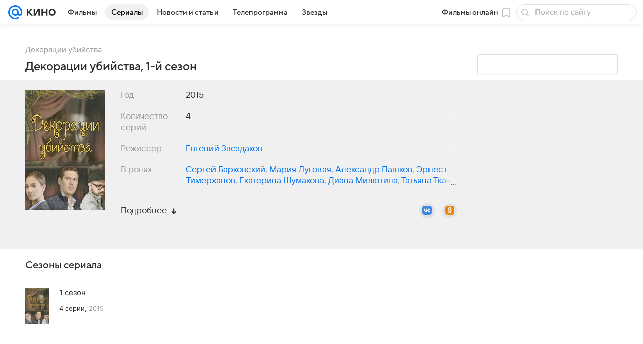

--- FILE ---
content_type: text/html; charset=utf-8
request_url: https://kino.mail.ru/series_905449_dekoratsii_ubiistva/seasons_1/
body_size: 60821
content:
<!DOCTYPE html><html lang="ru"><head><meta charset="utf-8"/><meta http-equiv="x-ua-compatible" content="IE=edge"/><title>1-й сезон сериала Декорации убийства, содержание серий телесериала Декорации убийства (S01, 2015) - «Кино Mail»</title><!-- /rb/620533?_SITEID=30&project=kino --><meta http-equiv="Content-Security-Policy" content="default-src 'self' tel: blob: data: 'unsafe-inline' 'unsafe-eval' mail.ru *.mail.ru *.devmail.ru *.imgsmail.ru *.2gis.com *.2gis.ru s0.2mdn.net *.adlooxtracking.com *.adlooxtracking.ru *.adriver.ru *.ampproject.net *.ampproject.org *.apester.com *.cloudfront.net www.dailymail.co.uk coub.com *.coub.com *.doubleclick.net *.doubleverify.com *.gemius.pl giphy.com *.google.com *.googleapis.com *.googlesyndication.com themes.googleusercontent.com *.gstatic.com video.khl.ru *.moatads.com *.mradx.net ok.ru *.ok.ru *.playbuzz.com *.qmerce.com rutube.ru *.rutube.ru *.serving-sys.com *.serving-sys.ru soundcloud.com *.soundcloud.com *.streamrail.com *.twimg.com twitter.com *.twitter.com player.vimeo.com vine.co vk.com *.vk.com vk.ru *.vk.ru *.weborama.fr *.weborama-tech.ru *.yandex.ru amc.yandex.ru yandex.ru *.yandex.net *.yandex.net *.strm.yandex.net yandex.st yandexadexchange.net *.yandexadexchange.net yastatic.net *.youtube.com *.adsafeprotected.com *.newstube.ru *.bbc.com *.viqeo.tv facecast.net *.facecast.net *.nativeroll.tv *.seedr.com *.ex.co b.delivery.consentmanager.net cdn.consentmanager.net consentmanager.mgr.consensu.org *.consentmanager.mgr.consensu.org *.criteo.com *.criteo.net *.tiktok.com *.tiktokcdn.com promotools.cc telegram.org t.me *.pinterest.com videolink.mycdn.me videolink.okcdn.ru *.okcdn.ru *.mycdn.me *.vkuser.net vkvideo.ru *.vkvideo.ru *.targetads.io id.vk.com id.vk.ru *.cs7777.vk.com *.cdn-vk.ru *.1tv.ru *.mediavitrina.ru uma.media *.ntv.ru tvzvezda.ru rosshow.ru *.tvmchannel.ru *.ivi.ru *.vgtrk.com embed.megogo.net afs.iframe.tvzavr.ru kinohod.ru *.kinohod.ru *.rambler.ru *.openstreetmap.fr *.giphy.com *.pladform.ru *.tvigle.ru showjet.ru player.vgtrk.com vstat.rtr-vesti.ru poll2.mail.ru kassa.rambler.ru wapi.kassa.rambler.ru sync.1dmp.io *.afisha.ru;script-src 'self' 'unsafe-inline' 'unsafe-eval' js-inject *.mail.ru *.devmail.ru *.imgsmail.ru *.api.2gis.ru s0.2mdn.net *.adlooxtracking.com *.adlooxtracking.ru *.algovid.com s3.amazonaws.com cdn.ampproject.org *.apester.com *.bing.com static.bbc.co.uk news.files.bbci.co.uk coub.com *.coub.com *.criteo.com *.criteo.net *.doubleclick.net *.doubleverify.com *.dvtps.com *.flickr.com translate.google.com *.google.com *.googleadservices.com *.googleapis.com *.googlesyndication.com *.googletagmanager.com *.googletagservices.com *.google-analytics.com *.google.ru mediatoday.ru *.moatads.com *.mradx.net *.mxpnl.com *.odnoklassniki.ru ok.ru *.ok.ru *.playbuzz.com *.qmerce.com sb.scorecardresearch.com *.twimg.com *.twitter.com platform.vine.co vk.com *.vk.com vk.ru *.vk.ru *.webvisor.com *.mtproxy.yandex.net amc.yandex.ru *.yandex.net *.strm.yandex.net *.yandex.ru yandex.ru yandex.st yastatic.net *.pinterest.com *.adsafeprotected.com *.serving-sys.com *.serving-sys.ru *.viqeo.tv *.videonow.ru *.nativeroll.tv *.seedr.com b.delivery.consentmanager.net cdn.consentmanager.net *.consentmanager.mgr.consensu.org consentmanager.mgr.consensu.org *.tns-counter.ru *.youtube.com *.ytimg.com *.ex.co *.weborama.fr *.weborama-tech.ru *.tiktok.com *.tiktokcdn.com promotools.cc *.ibytedtos.com telegram.org videolink.mycdn.me videolink.okcdn.ru *.okcdn.ru *.mycdn.me *.vkuser.net mc.yandex.com *.betweendigital.com *.buzzoola.com *.rambler.ru cloud.tvigle.ru kassa.rambler.ru *.afisha.ru;connect-src 'self' wss://*.mail.ru wss://*.devmail.ru wss://*.viqeo.tv *.mail.ru *.devmail.ru *.imgsmail.ru *.api.2gis.ru s0.2mdn.net *.adlooxtracking.com *.adlooxtracking.ru *.algovid.com *.ampproject.net cdn.ampproject.org *.apester.com *.doubleclick.net *.flickr.com *.googleapis.com *.google-analytics.com *.googlesyndication.com *.googletagmanager.com *.gstatic.com *.mixpanel.com *.mradx.net *.playbuzz.com *.qmerce.com geo.query.yahoo.com twitter.com *.twitter.com *.yadro.ru amc.yandex.ru yandex.ru *.yandex.ru *.strm.yandex.net yandex.st yastatic.net *.yandex.net collector.mediator.media *.serving-sys.com *.serving-sys.ru *.doubleverify.com *.viqeo.tv *.videonow.ru *.vidiom.net *.nativeroll.tv *.seedr.com b.delivery.consentmanager.net cdn.consentmanager.net *.consentmanager.mgr.consensu.org consentmanager.mgr.consensu.org *.criteo.com *.criteo.net *.ex.co *.ibytedtos.com *.smailru.net *.adfox.ru *.weborama.fr *.weborama-tech.ru ok.ru vk.com *.vk.com  vk.ru *.vk.ru *.vk.team videolink.mycdn.me videolink.okcdn.ru *.okcdn.ru *.mycdn.me *.vkuser.net *.google.com mc.yandex.com *.adriver.ru *.googleusercontent.com *.rambler.ru *.tvigle.ru *.afisha.ru;img-src 'self' * data: blob: mmr: *.criteo.com *.criteo.net ;worker-src blob: 'self' *.mail.ru *.devmail.ru ;" /><meta name="referrer" content="unsafe-url" /><link rel="preconnect" href="https://mcdn.imgsmail.ru/" crossorigin="" /><link rel="preconnect" href="https://mcdn.imgsmail.ru/" /><link rel="dns-prefetch" href="https://mcdn.imgsmail.ru/" /><link rel="preconnect" href="https://ad.mail.ru" crossorigin="use-credentials" /><link rel="dns-prefetch" href="https://ad.mail.ru" /><link rel="preconnect" href="https://resizer.mail.ru" /><link rel="dns-prefetch" href="https://resizer.mail.ru" /><link rel="preconnect" href="https://rs.mail.ru" /><link rel="dns-prefetch" href="https://rs.mail.ru" /><link rel="preconnect" href="https://r.mradx.net" /><link rel="dns-prefetch" href="https://r.mradx.net" /><link rel="preconnect" href="https://mc.yandex.ru" /><link rel="dns-prefetch" href="https://mc.yandex.ru" /><link rel="preconnect" href="https://yastatic.net" /><link rel="dns-prefetch" href="https://yastatic.net" /><link rel="preconnect" href="https://avatars.mds.yandex.net" /><link rel="dns-prefetch" href="https://avatars.mds.yandex.net" /><link rel="preconnect" href="https://ads.adfox.ru" /><link rel="dns-prefetch" href="https://ads.adfox.ru" /><link rel="dns-prefetch" href="https://limg.imgsmail.ru" /><link rel="dns-prefetch" href="https://top-fwz1.mail.ru/" /><link rel="dns-prefetch" href="https://www.tns-counter.ru/" /><link rel="dns-prefetch" href="https://counter.yadro.ru" /><!-- //rb/620533?_SITEID=30&project=kino --><link rel="preload" href="/-/c05e73ab/bem/web/web.bundles/common/_common.css" as="style"/><meta name="description" content="1-й сезон сериала Декорации убийства: подробная информация о 1-м сезоне телесериала Декорации убийства (S01, 2015) - краткое содержание серий, трейлеры, кадры"/><meta name="robots" content="noindex"/><meta property="yandex_recommendations_kill" content="1"/><meta name="theme-color" content="#005FF9"/><meta name="csrf-token" content="PSUKb_okemkAAAAA"/><!-- /rb/1108607?vk-tokens=1 (Шрифты и стили @font-face) --><link rel="preload" href="https://mcdn.imgsmail.ru/js/promisified-dom-events/3.0.0/promisifiedDomEvents.min.js" as="script"/><link rel="preload" href="https://imgs2.imgsmail.ru/static/fonts/Inter/WOFF2/InterRegular.woff2" as="font" type="font/woff2" crossorigin=""/><link rel="preload" href="https://imgs2.imgsmail.ru/static/fonts/Inter/WOFF2/InterMedium.woff2" as="font" type="font/woff2" crossorigin=""/><link rel="preload" href="https://imgs2.imgsmail.ru/static/fonts/Inter/WOFF2/InterBold.woff2" as="font" type="font/woff2" crossorigin=""/><link rel="preload" href="https://imgs2.imgsmail.ru/static/fonts/MailSans/WOFF2/MailSansVariative.woff2" as="font" type="font/woff2" crossorigin=""/><link rel="stylesheet preload" href="https://mcdn.imgsmail.ru/fonts/vk-tokens/1.0.2/fonts.css" as="style"/><link rel="preload" href="https://imgs2.imgsmail.ru/static/fonts/v1.100/VKSansDisplay/WOFF2/VKSansDisplayLight.woff2" as="font" type="font/woff2" crossorigin=""/><link rel="preload" href="https://imgs2.imgsmail.ru/static/fonts/v1.100/VKSansDisplay/WOFF2/VKSansDisplayRegular.woff2" as="font" type="font/woff2" crossorigin=""/><link rel="preload" href="https://imgs2.imgsmail.ru/static/fonts/v1.100/VKSansDisplay/WOFF2/VKSansDisplayMedium.woff2" as="font" type="font/woff2" crossorigin=""/><link rel="preload" href="https://imgs2.imgsmail.ru/static/fonts/v1.100/VKSansDisplay/WOFF2/VKSansDisplayDemiBold.woff2" as="font" type="font/woff2" crossorigin=""/><link rel="preload" href="https://imgs2.imgsmail.ru/static/fonts/v1.100/VKSansDisplay/WOFF2/VKSansDisplayBold.woff2" as="font" type="font/woff2" crossorigin=""/><link rel="stylesheet preload" href="https://mcdn.imgsmail.ru/fonts/vk-tokens/1.0.3/fonts.css" as="style"/><script src="https://mcdn.imgsmail.ru/js/promisified-dom-events/3.0.0/promisifiedDomEvents.min.js"></script><script src="https://ad.mail.ru/static/sync-loader.js" nonce crossorigin="anonymous" async></script><script src="https://ad.mail.ru/static/vk-adman.js?sdk=1" type="application/javascript" id="adman3-instance" async></script><!-- //rb/1108607?vk-tokens=1 (Шрифты и стили @font-face) --><meta name="viewport" content="width=device-width, initial-scale=1.0"/><link rel="apple-touch-icon" href="/img/logo/kino/apple-touch-icon.png" sizes="180x180"/><link rel="shortcut icon" type="image/x-icon" href="/img/logo/kino/favicon.ico"/><link rel="icon" type="image/png" href="/img/logo/kino/favicon-16x16.png" sizes="16x16"/><link rel="icon" type="image/png" href="/img/logo/kino/favicon-32x32.png" sizes="32x32"/><link rel="icon" type="image/png" href="/img/logo/kino/favicon-120x120.png" sizes="120x120"/><link rel="icon" type="image/svg" href="/img/logo/kino/favicon.svg"/><link rel="manifest" href="/manifest.json"/><meta name="msapplication-config" content="/browserconfig.xml"/><meta name="msapplication-TileColor" content="#07F"/><meta name="theme-color" content="#07F"/><link rel="image_src" href="https://resizer.mail.ru/p/213cefc8-8f69-53bb-b084-a27d45a467d6/AAACLBKmdbJYMU4DZsJIFDguuuUnZL9NlsaPM_En4M3RpzEXy7Ihbxa49Z5RoFXFh3ODHqPhWxwmwaBqa6JeJoX_aE8.jpg"/><meta property="og:image" content="https://resizer.mail.ru/p/213cefc8-8f69-53bb-b084-a27d45a467d6/AAACLBKmdbJYMU4DZsJIFDguuuUnZL9NlsaPM_En4M3RpzEXy7Ihbxa49Z5RoFXFh3ODHqPhWxwmwaBqa6JeJoX_aE8.jpg"/><meta name="twitter:image:src" content="https://resizer.mail.ru/p/213cefc8-8f69-53bb-b084-a27d45a467d6/AAACLBKmdbJYMU4DZsJIFDguuuUnZL9NlsaPM_En4M3RpzEXy7Ihbxa49Z5RoFXFh3ODHqPhWxwmwaBqa6JeJoX_aE8.jpg"/><meta property="og:image:width" content="757"/><meta property="og:image:height" content="511"/><meta property="mywidget:image" content="https://resizer.mail.ru/p/213cefc8-8f69-53bb-b084-a27d45a467d6/AAACLBKmdbJYMU4DZsJIFDguuuUnZL9NlsaPM_En4M3RpzEXy7Ihbxa49Z5RoFXFh3ODHqPhWxwmwaBqa6JeJoX_aE8.jpg"/><meta property="mrc__share_title" content="1-й сезон сериала «Декорации убийства»"/><meta property="og:title" content="1-й сезон сериала «Декорации убийства»"/><meta property="twitter:title" content="1-й сезон сериала «Декорации убийства»"/><meta property="mywidget:title" content="1-й сезон сериала «Декорации убийства»"/><meta property="mrc__share_description" content="Краткое описание содержаний серий, кадры и трейлеры к сезону"/><meta property="og:description" content="Краткое описание содержаний серий, кадры и трейлеры к сезону"/><meta property="twitter:description" content="Краткое описание содержаний серий, кадры и трейлеры к сезону"/><meta property="og:site_name" content="Кино Mail"/><meta property="og:url" content="https://kino.mail.ru/series_905449_dekoratsii_ubiistva/seasons_1/"/><meta property="og:type" content="video.movie"/><meta name="twitter:card" content="summary_large_image"/><meta name="twitter:domain" content="kino.mail.ru"/><meta name="twitter:site" content="@kino_mailru"/><meta property="fb:app_id" content="767446473285171"/><meta property="brandsafety" content="0"/><meta property="sitezone" content="14"/><meta property="domain:kino" content="kino.mail.ru"/><meta property="domain:tv" content="tv.mail.ru"/><link rel="canonical" href="https://kino.mail.ru/series_905449_dekoratsii_ubiistva/seasons_1/"/><link rel="stylesheet" href="/-/c05e73ab/bem/web/web.bundles/common/_common.css"/><script src="/-/0186fe9d/js/cmpld/common/web/page-sentry.js" defer=""></script><script>window.fest = {
        _svgPath:{"kino_web":"/-/fa31b1ef/bem/web/web.bundles/common/common.svg","kino_touch":"/-/1_1_0useInCode","tv_web":"/-/f8d52658/bem/tv/web/web.bundles/common/common.svg","tv_touch":"/-/f11fcc5c/bem/tv/touch/touch.bundles/common/common.svg"},
      };</script><!-- /rb/1084681?_SITEID=30&version=web (@mail-core/dashboard: XRay) --><script id="__xray__">var xrayCore=function(){'use strict';function a(a){for(n.push(a);n.length>o.maxSize;)n.shift()}function b(a){return b="function"==typeof Symbol&&"symbol"==typeof Symbol.iterator?function(a){return typeof a}:function(a){return a&&"function"==typeof Symbol&&a.constructor===Symbol&&a!==Symbol.prototype?"symbol":typeof a},b(a)}function c(a){return a&&"object"===b(a)&&!d(a)}function d(a){return"[object Array]"===Object.prototype.toString.call(a)}function e(a){for(var b in a)if(Object.prototype.hasOwnProperty.call(a,b))return!1;return!0}function f(){for(var a,b={},d=0;d<arguments.length;++d)for(var e in a=arguments[d],a)b[e]=b[e]&&c(b[e])&&c(a[e])?f(b[e],a[e]):a[e];return b}function g(a){var b=encodeURIComponent(JSON.stringify(a));return{size:b.length,raw:b}}function h(){this._batchesByUrls={},this._timeoutId=null,this._config={maxBatchSize:6e4,maxChunkSize:4e3,timeout:1000,idle:!1},window&&"function"==typeof window.addEventListener&&window.addEventListener("beforeunload",this.process.bind(this,!0))}function i(a){return"s".concat(a,"s").replace(/s+/g,"s").replace(/^s$/g,"")}function j(a){for(var b in a)("undefined"==typeof a[b]||null===a[b])&&delete a[b];return a}function k(a,b){for(var c=-1,d=0;d<a.length;d++)if(b===a[d]){c=d;break}return c}function l(){this._config={xrayRadarUrl:"https://xray.mail.ru",pgid:(Date.now()+Math.random()).toString(36),radarPrefix:"",r:"undefined"!=typeof document&&document.referrer||"",defaultParams:{p:"mail",t_feature:"",v:1,skipdwh:!1}}}function m(a,b){for(var c=a.split("&"),d=c[0],e={},f=1;f<c.length;++f){var g=c[f].split("="),h=decodeURIComponent(g[0]),j=decodeURIComponent(g[1]);try{j=JSON.parse(j)}catch(a){}e[h]=j}b=b||{},b.immediately?z.sendImmediately(d,e,b.ga):z.send(d,e,b.ga)}var n=[],o={maxSize:500,getLog:function(){return Array.prototype.slice.call(n,0)},clear:function(){n=[]}},p={log:function(){try{(console.debug||console.log).apply(console,arguments)}catch(a){}},error:function(){try{console.error.apply(console,arguments)}catch(a){}},warn:function(){try{console.warn.apply(console,arguments)}catch(a){}}},q=["p","email","split","utm","r","pgid","o_ss","o_v"],r=!1;h.prototype.setConfig=function(a){var b=Math.max;if(!r)return a.timeout=b(1e3,a.timeout||0),this._config=f(this._config,a),void(r=!0);var c=[];for(var d in a){if(d in this._config){c.push(d);continue}this._config[d]=a[d]}c.length&&p.warn("Queue config field(s) "+c.join(", ")+" are already set and can't be modified")},h.prototype.getConfig=function(){return f(this._config,{})},h.prototype.push=function(b,c){a(c);var d=b+"/batch?"+h._buildQueryString(c);c=h._stringifyParams(c);var e=g(c);if(e.size+2>this._config.maxBatchSize)return void p.error("Radar #"+c.uid+" body is too long: "+e.raw);this._batchesByUrls[d]||(this._batchesByUrls[d]=[[]]);var f,j=this._batchesByUrls[d];for(f=0;f<j.length;++f){var k=j[f];if(g(k.concat([c])).size<=this._config.maxBatchSize){k.push(c);break}}f===j.length&&j.push([c]),this._timeoutId||"function"!=typeof setTimeout||(this._timeoutId=setTimeout(this.process.bind(this),this._config.timeout))},h.prototype.process=function(a){for(var b in clearTimeout(this._timeoutId),this._timeoutId=null,this._batchesByUrls){for(var c=this._batchesByUrls[b],d=0;d<c.length;++d)this._send(b,c[d],a);delete this._batchesByUrls[b]}},h.prototype.isIdle=function(){return this._config.idle},h._buildQueryString=function(a){for(var b=[],c=0;c<q.length;++c){var d=q[c],e="string"==typeof a[d]?a[d]:JSON.stringify(a[d]);(delete a[d],"undefined"!=typeof e&&e.length)&&b.push(encodeURIComponent(d)+"="+encodeURIComponent(e))}var f=[];for(var g in a.baseQuery)f.push(g);f=f.sort();for(var h,j=0;j<f.length;++j)h=f[j],b.push(encodeURIComponent(h)+"="+encodeURIComponent(a.baseQuery[h]));return delete a.baseQuery,b.join("&")},h.prototype._send=function(a,b,c){var d={url:a,data:"batch="+encodeURIComponent(JSON.stringify(b)),type:"POST",async:!0};if(!this._config.idle){if("undefined"==typeof XMLHttpRequest&&!navigator.sendBeacon)return void fetch(a,{method:d.type,body:d.data})["catch"](function(a){p.error("XRay send failed:",a)});if(c&&window.navigator.sendBeacon)return void window.navigator.sendBeacon(d.url,d.data);try{var e=new XMLHttpRequest,f="function"==typeof this._config.beforeSend&&!this._config.beforeSend(e,d);if(f)return void e.abort();e.open(d.type,d.url,d.async),e.withCredentials=!this._config.withoutCredentials,e.send(d.data)}catch(a){p.error("xray.send failed:",a)}}},h._stringifyParams=function(a){var b={};for(var c in a){if("i"==c){b.i=h._stringifyI(a.i);continue}b[c]="string"==typeof a[c]?a[c]:JSON.stringify(a[c])}return b},h._stringifyI=function(a){var b=[];for(var c in a){var d=a[c];b.push(c+":"+d)}return b.join(",")};var s=0,t=["radarPrefix","split","r","pgid","utm","o_ss","o_v"],u=!1,v=new h,w={rlog_dot_error:"xray_rlog_dot_error",rlog_msg_abs:"xray_rlog_msg_abs",too_long:"xray_too_long",not_configured:"xray_not_configured"},x=32,y=64;l.prototype.logger=o,l.prototype.setConfig=function(a,b){a=a||{},u&&this._deleteProtectedParams(a),this.unsafeSetConfig(a,b)},l.prototype.unsafeSetConfig=function(a,b){a=a||{},u=!0,a.split&&(a.split=i(a.split)),a.defaultParams&&a.defaultParams.i&&(a.defaultParams.i=this._formatIntervals(a.defaultParams.i),delete this._config.defaultParams.i),this._config=b?a:f(this._config,a),a.gaTrackingId&&this._initGA(a.gaTrackingId)},l.prototype._deleteProtectedParams=function(a){for(var b=0;b<t.length;++b)delete a[t[b]];return a},l.prototype.addSplit=function(a){this._config.split=i("".concat(this._config.split||"","s").concat(a))},l.prototype.getConfig=function(){return f(this._config,{})},l.prototype.getTotalSended=function(){return s},l.prototype.setQueueConfig=h.prototype.setConfig.bind(v),l.prototype.getQueueConfig=h.prototype.getConfig.bind(v),l.prototype.getInstanceCopy=function(){var a=new l;return u=!1,a.setConfig(this._config,!0),a},l.prototype.send=function(a,b,c){this._send(a,b,c,!0)},l.prototype._send=function(a,b,c,e){if(e&&!u&&a!==w.not_configured){var g=b||{};g.t=a,this._logOwnError(g,w.not_configured),p.warn("Your xray instance is not configured")}if(b=f(b||{},{}),this._config.middlewares)for(var h=0;h<this._config.middlewares.length;h++){var j=this._config.middlewares[h],k=j(a,b,c);a=k.t,b=k.params,c=k.ga}a=d(a)?a.join("_"):a,b.i&&(b.i=this._formatIntervals(b.i)),b=f(this._config.defaultParams,this._config.expid?{dwh:{expid:this._config.expid}}:{},b,{t:a,split:this._config.split,r:this._config.r,pgid:this._config.pgid,utm:this._config.utm,o_ss:this._config.o_ss,o_v:this._config.o_v,baseQuery:this._config.baseQuery,uid:s++}),b.skipdwh&&b.dwh&&delete b.dwh;for(var l=[b.t_feature,this._config.radarPrefix],m=0;m<l.length;++m)l[m]&&(b.t=l[m]+"_"+b.t);delete b.t_feature;try{b=this._validateParams(b,e)}catch(a){return p.log("xray",b.uid,b),void p.error(a.message)}if(this._config.verbose&&p.log("xray",b.uid,b.t,b,c?"GA: "+!!c:void 0),v.push(this._config.xrayRadarUrl,b),!0===c&&!this._config.gaTrackingId)return void p.error("Radar #"+b.uid+": no GA tracking id specified");var n="string"==typeof c?c:this._config.gaTrackingId;if(!!c&&n&&!v.isIdle()){if(b.i){for(var o in b.i)this._sendGA(a+"_"+o,b.i[o],n);return}this._sendGA(a,b.v,n)}},l.prototype.sendImmediately=function(a,b,c){this.send(a,b,c),v.process()},l.prototype.addMiddleware=function(a){this._config.middlewares||(this._config.middlewares=[]),-1===k(this._config.middlewares,a)&&this._config.middlewares.push(a)},l.prototype.removeMiddleware=function(a){if(this._config.middlewares){var b=k(this._config.middlewares,a);-1<b&&this._config.middlewares.splice(b,1)}},l.prototype._sendGA=function(a,b,c){"function"!=typeof gtag&&this._initGA(c);var d=a.split(/_/g),e=d[1]||d[0],f=d[1]?d[0]:"",g=d.slice(2).join("_"),h={value:b,send_to:c};f&&(h.event_category=f),g&&(h.event_label=g),gtag("event",e,h)},l.prototype._initGA=function(a){if(!window.gtag){var b=document.createElement("script");b.src="https://www.googletagmanager.com/gtag/js?id="+a,b.type="text/javascript",document.getElementsByTagName("head")[0].appendChild(b),window.dataLayer=window.dataLayer||[],window.gtag=function(){window.dataLayer.push(arguments)},gtag("js",new Date)}gtag("config",a,{send_page_view:!1})},l.prototype._logOwnError=function(a,b,c){var d="xray_err",e=a.p;if(e){if(e.length+8+1>x){e=e.slice(0,x-8-1)}d="".concat(e,"_").concat("xray_err")}var f=a.t;f.length>y&&(f=f.slice(0,y)),this._send(b,{skipdwh:!0,rlog:d,rlog_message:{t:f,err:b,value:c}},!1,!1)},l.prototype._validateParams=function(a,b){a=j(a),a.rlog&&-1!==a.rlog.indexOf(".")&&(b&&this._logOwnError(a,w.rlog_dot_error,a.rlog),p.error("Radar #".concat(a.uid,": rlog can not contain file extension")),delete a.rlog,delete a.rlog_message),a.rlog&&a.rlog_message||(a.rlog_message&&(b&&this._logOwnError(a,w.rlog_msg_abs),p.error("Radar #".concat(a.uid,": rlog_message would not be sent without rlog"))),delete a.rlog,delete a.rlog_message),e(a.dwh)&&delete a.dwh;var c={32:[a.p,a.rlog],64:[a.p+"_"+a.t]};for(var d in a.i)c[32].push(d),c[64].push(a.p+"_"+a.t+"_"+d);for(var f in c)for(var g=c[f],h=0;h<g.length;++h)if(g[h]&&g[h].length>f)throw b&&this._logOwnError(a,w.too_long,g[h].slice(0,f)),new Error("Radar #".concat(a.uid,": value is too long: ").concat(c[f][h])+" (len: ".concat(g[h].length,", limit: ").concat(f,")"));return a},l.prototype._formatIntervals=function(a){if(c(a))return a;var b={};if(d(a)){for(var e,f=0;f<a.length;++f)e=a[f].split(":"),b[e[0]]=+e[1]||this._config.defaultParams.v;return b}if("string"==typeof a){var g=a.split(",");return this._formatIntervals(g)}};var z=new l;return m.setConfig=function(a){z.setConfig(j({verbose:a.verbose,pgid:a.pgid,split:a.split,xrayRadarUrl:a.xrayRadarUrl||a.XRAY_RADAR_URL,radarPrefix:a.radarPrefix||a.RadarPrefix,utm:a.utm,o_ss:a.o_ss,o_v:a.o_v,baseQuery:a.baseQuery,gaTrackingId:a.gaTrackingId||a.GA_TRACKING_ID,defaultParams:a.defaultParams||j({p:a.project,email:a.ActiveEmail})})),z.setQueueConfig(j({maxBatchSize:a.MAX_BATCH_SIZE,maxChunkSize:a.MAX_CHUNK_SIZE,beforeSend:a.beforeSend,timeout:a.timeout,idle:a.idle,withoutCredentials:a.withoutCredentials}))},m.getConfig=l.prototype.getConfig.bind(z),m.addSplit=l.prototype.addSplit.bind(z),m.unsafeSetConfig=l.prototype.unsafeSetConfig.bind(z),m.setQueueConfig=l.prototype.setQueueConfig.bind(z),m.getQueueConfig=l.prototype.getQueueConfig.bind(z),m.getTotalSended=l.prototype.getTotalSended.bind(z),m.send=l.prototype.send.bind(z),m.sendImmediately=l.prototype.sendImmediately.bind(z),m.getInstanceCopy=l.prototype.getInstanceCopy.bind(z),m.addMiddleware=l.prototype.addMiddleware.bind(z),m.removeMiddleware=l.prototype.removeMiddleware.bind(z),"undefined"!=typeof window&&"function"==typeof window.define&&window.define.amd&&window.define("@mail/xray",function(){return m}),m}();</script><script id="__xray-init__">xrayCore.setConfig({defaultParams: {p: 'kino-mail-ru-web',},verbose: true});xrayCore.send('pk-xray-ready');</script><!-- //rb/1084681?_SITEID=30&version=web (@mail-core/dashboard: XRay) --><script>window.RB_SEGMENT = 'NEW';</script><meta property="browsing_history_id" content="e905449"/><link rel="alternate" type="application/rss+xml" href="/rss/news/" title="Новости — Кино Mail"/><meta name="mailru-verification" content="06414092614abd72"/><meta property="fb:pages" content="244057642287701"/></head><body class="js-module" data-mp="LazyItem as LazyBody" data-module="AdvMarker" data-now="1769612538" data-project="kino"><!-- /rb/1084682 (@mail-core/dashboard: Core Keeper) -->
<script id="__core-keeper__">
var coreKeeper=function(a){"use strict";var S="string",i="object",y="function";function z(a,b){return typeof a===b}function T(c,a){for(var b in a)Object.defineProperty(c,b,{enumerable:!1,value:a[b]})}var U,b=typeof globalThis===i&&globalThis|| typeof window===i&&window|| typeof global===i&&global||{},V=b.console,o=b.document||{},A=b.location||{},p=b.navigator||{},d=p.connection,j=b.performance,k=function(){},B=z(j&&j.now,y)?function(){return j.now()}:Date.now,C=b.setTimeout.bind(b),W=(b.requestAnimationFrame||C).bind(b),X=(b.addEventListener||k).bind(b),_=null,Y=void 0;function D(a){var e,f,b,g=0,h=(a=a||{}).now||B,i=a.warn,j=a.prefix||"",c=a.addons||[],k=[],l=function(a,b,d){for(e=c.length;e--;)c[e][a](b,d)},d=function(c,m,p,t,u,q,n,o,v){c=j+c,(m===b||o)&&(m=!o&&k[0]||_),p[c]&&i&&i("Timer '"+c+"' exists");var r=q==_,a=p[c]={id:++g,name:c,parent:m,unit:t||"ms",start:r?h():q,end:n!=_?n:_,meta:v};function s(a,b,c){(f=p[a=j+a])?z(f.stop,y)?f.stop(b,c):i&&i("Timer '"+a+"'.stop is not a func",{entry:f}):i&&i("Timer '"+a+"' not exists")}return T(a,{stop:function(b,d){if(b==_||b>=0||(d=b,b=Y),a.meta=a.meta||d,a.end=b==_?h():b,p[c]=_,u)for(e=k.length;e--;)k[e]===a&&k.splice(e,1);return l("end",a,r),a}}),m&&(m.end!==_&&n==_?i&&i("Timer '"+c+"' stopped"):(a.unit=m.unit,m.entries.push(a))),u&&(a.entries=[],T(a,{add:function(c,e,b,f,g){return d(c,a,p,f,0,e,b).stop(b,g)},time:function(e,b,c){return b>=0||(c=b,b=Y),d(e,a,p,c,Y,b)},group:function(f,b,c,e){return z(b,"boolean")&&(e=c,c=b,b=_),z(b,S)&&(e=b,b=_,c=0),z(c,S)&&(e=c),d(f,a,p,e,1,b,_,c)},timeEnd:s,groupEnd:s}),!o&&g>1&&k.unshift(a)),l("start",a,r),a};return(b=d(0,_,Object.create(null),"ms",1,0,0,1)).v="2.0.0-rc.28",b.addons=c,b}var e=function(b,c){var a;try{(a=new PerformanceObserver(function(a){a.getEntries().map(c)})).observe({type:b,buffered:!0})}catch(d){}return a},Z=function(a){a&&a.disconnect()},aa=function(a,b){try{a&&a.takeRecords().map(b)}catch(c){}},E="hidden",ab=!1,ac=!1,F=-1,f=function(b,a){ab||(ab=!0,X("pagehide",function(a){ac=!a.persisted}),X("beforeunload",k)),X("visibilitychange",function(a){o.visibilityState===E&&b(a.timeStamp,ac)},{capture:!0,once:!!a})};o&&(F=o.visibilityState===E?0:1/0,f(function(a){F=a},!0));var ad=function(){return F};function ae(c){var a,e,h=this.badge,b=c.unit,d=(c.end-c.start)/("KB"===b?1024:1),f=h+c.name+("none"!==b&&b?": %c"+(b&&"raw"!==b?d.toFixed(3)+b:d):"%c"),g="font-weight:bold;"+(a=d,"color:#"+((a="KB"===(e=b)?a/8:"fps"===e?70-a:a)<5?"ccc":a<10?"666":a<25?"333":a<50?"f90":a<100?"f60":"f00"));"entries"in c?((V.groupCollapsed||V.group)(f,g),c.entries.forEach(ae,this),V.groupEnd()):V.log(f,g)}var G,l,H=D({addons:/pk-print/.test(A)?[(G={badge:"\u{1F505}"},{start:k,end:function(a){a.parent||ae.call(G,a)}})]:[]}),m=function(a,b,c,d,e,f){W(function(){var i=H.group(a,b,e);for(var g in d)if(d.hasOwnProperty(g)){var h=d[g];i.add(g,h[0],h[1],h[2])}i.stop(c,f)})},g=p.deviceMemory,h=j.hardwareConcurrency,q=h<=4||g<=4,I=h>4||g>4?"high":q?"low":"unk",$=q||d&&(["slow-2g","2g","3g"].indexOf(d.effectiveType)> -1||d.saveData)?"low":"high",n=((l={})["type_"+I]=[0,1],l["exp_"+$]=[0,1],l);g&&(n.memory=[0,g]),h&&(n.hardware_concurrency=[0,h]),m("pk-device",0,1,n,"raw");var af=0,J=function(){try{var a=j.getEntriesByType("navigation")[0],k=a.fetchStart,l=a.domainLookupStart,e=a.domainLookupEnd,f=a.requestStart,g=a.responseStart,b=a.responseEnd,c=a.domComplete,h=a.domInteractive,i=a.domContentLoadedEventEnd,d=a.loadEventEnd;b&&0===af&&(af=1,m("pk-nav-net",k,b,{dns:[l,e],tcp:[e,f],request:[f,g],response:[g,b]})),c&&1===af&&(af=2,m("pk-nav-dom-ready",b,c,{interactive:[b,h],"content-loaded":[h,i],complete:[i,c]})),d&&2===af&&(af=3,m("pk-nav-dom-load",b,d,{ready:[b,c],load:[c,d]})),3!==af&&C(J,250)}catch(n){}};J();var ag,ah=function(a,b,c){return a<=b?"good":a<=c?"needs-improvement":"poor"},ai=0,aj=0,K=function(b){var c,d,e,f=b.startTime,a=b.processingStart-f;f<ad()&&(a&&m("pk-fid",0,a,((c={value:[0,a]})["score_"+ah(a,100,300)]=[0,a],c)),ai&&m("pk-tbt",0,ai,((d={value:[0,ai]})["score_"+ah(ai,300,600)]=[0,ai],d)),aj&&m("pk-tti",0,aj,((e={value:[0,aj]})["score_"+ah(aj,3800,7300)]=[0,ai],e)),Z(ag),Z(ak))},ak=e("first-input",K);f(function(){aa(ak,K)},!0);var al={},am=e("paint",function(b){var d,c=b.name,a=b.startTime;a<ad()&&(al[c]=[0,a],"first-contentful-paint"===c&&(al["score_"+ah(a,1e3,2500)]=[0,a],m("pk-paint",0,a,al),d=a,ag=e("longtask",function(a){var c=a.startTime,b=a.duration;c>d&&"self"===a.name&&b>0&&(ai+=b-50,aj=c+b)}),Z(am)))}),an=0,ao=!1,L=function(b){var a=b.startTime;a<ad()?an=a:aq()},ap=e("largest-contentful-paint",L),aq=function(){var a;!ao&&an&&m("pk-lcp",0,an,((a={value:[0,an]})["score_"+ah(an,2500,4e3)]=[0,an],a)),ao=!0,Z(ap)},r=function(){aa(ap,L),aq()};f(r,!0),function(a){try{U||(U=new Promise(function(a){["keydown","mousedown","scroll","mousewheel","touchstart","pointerdown"].map(function(b){X(b,a,{once:!0,passive:!0,capture:!0})})})),U.then(a)}catch(b){}}(r);var ar=0,M=function(a){a.hadRecentInput||(ar+=a.value)},as=e("layout-shift",M);f(function(c,b){var a;aa(as,M),b&&ar&&m("pk-cls",0,ar,((a={value:[0,ar]})["score_"+ah(ar,.1,.25)]=[0,ar],a))});var s=d,t=function(){var a;m("pk-conn",0,1,((a={downlink:[0,s.downlink],downlinkMax:[0,s.downlinkMax],rtt:[0,s.rtt]})["save_data_"+s.saveData]=[0,1],a["effective_type_"+(s.effectiveType||"unk")]=[0,1],a),"raw")};try{s?(t(),s.addEventListener("change",t)):m("pk-conn",0,1,{effective_type_unk:[0,1]},"raw")}catch(at){}var au=function(){return(au=Object.assign||function(d){for(var a,b=1,e=arguments.length;b<e;b++)for(var c in a=arguments[b])Object.prototype.hasOwnProperty.call(a,c)&&(d[c]=a[c]);return d}).apply(this,arguments)};function u(a){return a&&a.__esModule&&Object.prototype.hasOwnProperty.call(a,"default")?a.default:a}function v(b,a){return b(a={exports:{}},a.exports),a.exports}var w=v(function(c,b){var a;Object.defineProperty(b,"__esModule",{value:!0}),b.Tag=void 0,(a=b.Tag||(b.Tag={})).Core="core",a.Global="gl",a.Self="self",a.Async="async",a.Ignore="ign",a.Known="known",a.API="api",a.Shared="shr",a.Ext="ext",a.ThirdParty="3rd",a.RB="rb",a.Unknown="unk"});u(w),w.Tag;var c=v(function(b,a){Object.defineProperty(a,"__esModule",{value:!0}),a.coreLoggerHMR=a.coreLoggerDispatchKnownError=a.coreLoggerDispatchAPIError=a.coreLoggerDispatchIgnoredError=a.coreLoggerDispatchSelfError=a.coreLoggerDispatchReactError=a.coreLoggerDispatchError=a.getCoreLogger=a.Tag=void 0,Object.defineProperty(a,"Tag",{enumerable:!0,get:function(){return w.Tag}}),a.getCoreLogger=function(){return"undefined"!=typeof coreLogger?coreLogger:void 0},a.coreLoggerDispatchError=function(c,d,e){var b;null===(b=(0,a.getCoreLogger)())|| void 0===b||b.dispatchError(c,d,e)},a.coreLoggerDispatchReactError=function(c,d,e){var b;null===(b=(0,a.getCoreLogger)())|| void 0===b||b.dispatchReactError(c,d,e)},a.coreLoggerDispatchSelfError=function(b,c,d,e){(0,a.coreLoggerDispatchError)(c,d,{category:b,tag:w.Tag.Self,log:e})},a.coreLoggerDispatchIgnoredError=function(b,c,d,e){(0,a.coreLoggerDispatchError)(c,d,{category:b,tag:w.Tag.Ignore,log:e})},a.coreLoggerDispatchAPIError=function(b,c,d,e){(0,a.coreLoggerDispatchError)(c,d,{category:b,tag:w.Tag.API,log:e})},a.coreLoggerDispatchKnownError=function(b,c,d,e){(0,a.coreLoggerDispatchError)(c,d,{category:b,tag:w.Tag.Known,log:e})},a.coreLoggerHMR=function(g,f){var e=(0,a.getCoreLogger)();if(e){var b=e.errors.rules,c=e.errors.opts.errors,d=g.priority||[];b.set("clear"),c&&c.rules&&(b.set(c.rules),d.push.apply(d,[].concat(c.priority||Object.keys(c.rules)))),f&&(b.set(f.rules),d.push.apply(d,f.priority||[])),b.set(g.rules),b.priority(d);try{e.pkg.v="12.2.1",localStorage.setItem(process.env.LOGGER_LS_PRESET_VER_KEY,"12.2.1")}catch(h){}}}});u(c),c.coreLoggerHMR,c.coreLoggerDispatchKnownError,c.coreLoggerDispatchAPIError,c.coreLoggerDispatchIgnoredError,c.coreLoggerDispatchSelfError,c.coreLoggerDispatchReactError;var av=c.coreLoggerDispatchError;c.getCoreLogger;var N=c.Tag,O={name:"@mail-core/dashboard",v:"12.2.1"},aw=/^(\d+)\.(\d+)\.(\d+)/,x=function(a){return"request"in a&&a.data&&"status"in a.data&&"body"in a.data?a.data.status:null},ax={parseStatus:x},ay={tag:N.API,category:"5XX",silent:!0,log:!0},az=/^(https?:)?\/\/.*?\/+|\/*\?+.+|^\/|api\/+v1\/+/gi,aA=/[^%.a-z\d-]+/g,aB=/^api_v(\d)/g,aC=/\/*cgi-bin/g,aD=/golang/g,aE=/(^|\/)(\d+|(?:\d|[a-z]+\d)[\da-z]{2,})(?=\/|$)/g,aF=/(^|\/)([0-9-a-f]{2,}-[0-9-a-f-]+)(?=\/|$)/g,aG=/(_u?id){2,}|%[%a-z\d._]+/g,aH=/graphql/g;function aI(a){return a&&(!a.responseType||"text"===a.responseType)&&a.responseText||""}var aJ=[[/\/(ph|ag)\//,"portal"],[/\/hb\//,"hotbox"],[/\/pkgs\//,"pkgs"],[/\.imgsmail\.ru\//,"imgs"],[/\.filin\.mail\.ru\//,"filin"],[/\bmail\\.ru/,"mail"],[/\/\/top-/,"top"],[/analytics/,"analyt"],[new RegExp("\\/\\/"+location.host+"\\/"),"host"]];function aK(e){for(var b="",a=0,c=aJ;a<c.length;a++){var d=c[a];if(d[0].test(e)){b=d[1];break}}return b||"unk"}var aL,aM="@mail-core/dashboard:timespent_sections",aN={maxSessionPause:5,beforeSend:k,login:"",section:"__base__"},aO=0;function P(b){if(clearInterval(aL),b){var c,a=aW(),h=b.section,i=b.login;if(a){for(var d=0,g=a;d<g.length;d++){var e=g[d];if(e.section===h&&e.user_id===i){c=e;break}}if(c){var f=a.indexOf(c);a[f].last_duration_update_timestamp=a$(),a[f].duration_sec=a[f].duration_sec+1,aT(),aN=au(au({},aN),b);try{localStorage.setItem(aM,JSON.stringify(a))}catch(j){}return}}aP(b),function(b){var c=aY(b),a=aW();null==a||a.push(c);try{localStorage.setItem(aM,JSON.stringify(a))}catch(d){}}(a$())}else aP()}function aP(b){aN=au(au({},aN),b);var c,h,d,f,g,a=(c=aQ,d=!1,function(){for(var b=[],a=0;a<arguments.length;a++)b[a]=arguments[a];return d||(d=!0,h=c(b)),h});f=a,g=e("paint",function(a){var b=a.name;a.startTime<ad()&&"first-contentful-paint"===b&&(f(),Z(g))}),window.setTimeout(a,5e3)}function aQ(){"hidden"!==o.visibilityState&&aR(),X("visibilitychange",function(){"hidden"===o.visibilityState?clearInterval(aL):aR()})}function aR(){var a=a$();aO||(aO=a),aW()?aS(a):aS(a,!0),aT()}function aS(b,c){void 0===c&&(c=!1);var g=aW();if(g){var d,l,h,i,e,j,a=(d=g,l=b,i=(h=d.filter(function(a){return aU(a,l)})).filter(aZ),e=d.filter(function(a){return!aU(a,l)}),j=e.filter(aZ),{toSend:h,toReset:i,toLeave:e,toUpdate:j}),f=a.toLeave,m=a.toReset,n=a.toSend,k=a.toUpdate;n.forEach(aX),m.length&&f.push(aY(b)),k.length&&k.forEach(function(a){a.last_duration_update_timestamp=b,a.duration_sec=a.duration_sec+1});try{f.length?localStorage.setItem(aM,JSON.stringify(f)):localStorage.removeItem(aM)}catch(o){}}else if(c)try{localStorage.setItem(aM,JSON.stringify([aY(b)]))}catch(p){}}function aT(){aL=window.setInterval(function(){aS(a$())},1e3)}function aU(a,b){return b-a.last_duration_update_timestamp>a.max_session_pause}function aV(a){return a&&["user_id","section","last_duration_update_timestamp","duration_sec","open_timestamp","max_session_pause"].every(function(b){return a.hasOwnProperty(b)})}function aW(){var b;try{var a=JSON.parse(localStorage.getItem(aM)||"");(null==a?void 0:a.length)&&Array.isArray(a)&&a.every(aV)&&(b=a)}catch(c){}return b}function aX(b){var a=b.duration_sec;if(a){var c=au({domain:location.host,pause_allowed_sec:aN.maxSessionPause},b),d={dwh:c};aN.beforeSend(c),m("pk-timespent",0,a,{duration:[0,a]},"raw",d)}}function aY(a){return{duration_sec:0,last_duration_update_timestamp:a,open_timestamp:aO,section:aN.section,user_id:aN.login,max_session_pause:aN.maxSessionPause}}function aZ(a){var b=a.user_id,c=a.section;return b===aN.login&&c===aN.section}function a$(){return Math.floor(Date.now()/1e3)}var a_={latency:[30,60,120],route:[200,400,800],"route:cached":[100,300,600],page:[100,200,300],"page:frag":[30,60,120],"page:json":[20,30,60],"inline:code":[100,200,300],fetch:[500,1e3,2e3],"fetch:fast":[100,200,300],"app:load":[300,600,900],"app:init":[150,300,600],"app:render":[300,600,800],"app:ready":[1500,2500,3500],"js:bundle":[200,400,800],"js:bundle:m":[1e3,3e3,7e3],"js:bundle:l":[2e3,5e3,1e4],"css:bundle":[150,300,450],"css:bundle:l":[300,600,800],"srv:resp":[200,400,800],"biz:adv:await":[2e3,3e3,4e3]},a0=Object.create(null),a1=!1,a2=null,a3={"pk-app-ready":1,"pk-paint":1,"pk-lcp":1,"pk-cls":1,"pk-fid":1,"pk-tbt":1,"pk-tti":1};function a4(b){for(var a in a0)a2[!0===b?"sendImmediately":"send"](a,a0[a]);a0=Object.create(null),a1=!1}function a5(){if(a2)return a2;var b="undefined"==typeof window?{}:window,c=b.require,a=b.xrayCore;try{a=a&&a.send?a:c("@mail/xray")}catch(d){try{a=c("mrg-xray")}catch(e){}}return a}var a6=/-a_5\d\d$/;function Q(c,b,e,f){var d=f&&f.dwh,a=a0[b];a||(a={t:b,v:c,i:{}},d||a3[b]||a6.test(b)||(a.skipdwh=!0),d&&(a.dwh=d),a0[b]=a),e?a.i[e.slice(0,32)]=c:a.v=c,a1||(a1=!0,function a(){a2||(a2=a5()),a2?W(function(){return a4()}):C(a,100)}())}function R(a){a2=a||a2}var a7=["good","moderate","needs-imp"],a8=Date.now(),a9={},ba=!1,bb=0,bc=!1,bd=null,be=0,bf=function(){return o.visibilityState},bg=function(){return"visible"===bf()},bh=function(){var a;bg()&&bb++,m("pk-vis-state",0,bb,((a={})[bf()]=[0,1],a))},bi=function(a){return a<ad()?"":"idle_"};function bj(c){var b,d=c.type,a=B(),e=a>9e5?"max":a>6e5?"15m":a>3e5?"10m":a>6e4?"5m":a>3e4?"1m":a>15e3?"30s":a>1e4?"15s":a>5e3?"10s":"5s";m("pk-unload",0,a,((b={})[d]=[0,a],b["type_score_"+e]=[0,a],b))}function bk(a){return a<2e3?"fast":a<4e3?"moderate":a<15e3?"slow":a<3e4?"very-slow":"fail"}return a.api=function(b,e){void 0===e&&(e={});var o=e.error,f=e.duration||1,i=e.url,s=e.category,p=e.responseLength,l=0,d=e.status||"unk",h=e.apiStatus||d;if("object"==typeof b){var g="xhr"in b&&b.xhr||"request"in b&&b.request||"status"in b&&"readyState"in b&&b;if("duration"in b&&(f=b.duration||f),"status"in b&&(h=d=b.status),"ok"in b&&(l=4),g&&(d=g.status||d,l=g.readyState||l,p=function(a){var b,c;if(a){c=aI(a);try{b=c.length||+a.getResponseHeader("content-length")||0}catch(d){}}return b}(g),i=i||g.responseURL),"url"in b&&(i=i||b.url),h=ax.parseStatus(b)||h,e.log5XX&&(d>=500||h>=500)){var t="[HTTP] "+(g?g.status+" "+g.statusText:"No XHR"),q=new Error(d>=500?t:"[API] "+h+" ("+t+")");q.source=i,q.stack="";try{av(q,{sender:"api",url:i,status:d,apiStatus:h,headers:g&&["content-type","date","x-host","x-request-id","x-mru-json-status","x-mru-request-id"].reduce(function(a,b){return a[b]=g.getResponseHeader(b),a},{}),response:aI(g).slice(0,140)},ay)}catch(w){av(w,q,{category:"api",tag:N.Core})}}}else d=b,h=e.apiStatus||d;var u,r,m,a,c,n,v=H.group("pk-api",0,!0),j=v.add,k="x-"+(!1!==s?((r=(u=i)?u.toLowerCase().replace(az,"").replace(aC,"pl").replace(aF,"$1uid").replace(aE,"$1id").replace(aA,"_").replace(aB,"v$1").replace(aD,"go").replace(aH,"gql").replace(aG,"_id"):"unk").length>24&&(r=r.replace(/([^_]{3,})/g,function(b,a){return a.replace(/-/.test(a)?/-([a-z])[a-z]*/g:/([^/-])[aeiou]+/g,"$1").replace(/([^aeiou])(\1+)/,"$1")})),r.slice(0,24).replace(/[_-]+/g,"_")):s||"unk");j(k+"-hit",0,f),4!==l&&j(k+"-r_"+(0===(m=l)?"unset":1===m?"open":2===m?"headers":3===m?"loading":4===m?"done":"unk"),0,f),p&&j(k+"-l_"+(c="zero",null==(a=p)?c="unk":a>0&&a<=1024?c=1:a>1024&&a<=5120?c=5:a>5120&&a<=10240?c=10:a>10240&&a<=25600?c=25:a>25600&&a<=51200?c=50:a>51200&&a<=102400?c=100:a>102400&&a<=204800?c=200:a>204800&&a<=512e3?c=500:a>512e3&&(c="max"),0===c?"zero":c),0,p),j(k+"-h_"+d,0,f),d>=200&&d<300&&j(k+"-a_"+h,0,f),f>3e3&&j(k+"-s_"+((n=f)<=5e3?"5s":n<=1e4?"10s":n<=3e4?"30s":n<=3e5?Math.ceil(n/6e4)+"m":"max"),0,f),o&&j(k+"-e_"+(o instanceof Error&&o.name||o),0,f),v.stop(f)},a.appReady=function(b){if(!bc){bc=b||!0;var a=B(),c=H.group("pk-app-ready",0,!0),d=bi(a);c.add(b?"fail":"success",0,a),b?(av(b,null,{category:"app-err",tag:N.Self}),c.add("error_"+(b.requireType||b.name||"unk"),0,a)):(c.add(d+"total",0,a),c.add(d+"score_"+bk(a),0,a)),c.stop(a)}},a.axiosRpcLike=x,a.axiosSwaLike=function(a){return"request"in a&&a.data&&"code_number"in a.data?a.data.code_number:null},a.combine=function(){for(var b=[],a=0;a<arguments.length;a++)b[a]=arguments[a];return function(){for(var d=[],a=0;a<arguments.length;a++)d[a]=arguments[a];for(var c=0;c<b.length;c++){var e=b[c].apply(null,d);if(e)return e}return null}},a.init=function(c){try{(function(a){var b;if(!ba){ba=!0,null==(be=(a9=a).appReadyTimeout)&&(be=6e4),R(a.xrayCore),H.addons.push.apply(H.addons,[(void 0===j&&(j=Q),{start:k,end:function(a){var b=a.end-a.start,c=a.meta||{},f=a_[c.score]||c.score,e=a.name+(c.appendix?"-"+c.appendix:"")+(c.postfix||"");if(null===a.parent&&/^(pk|ut)-/.test(e)&&b&&(j(b,e,!1,a.meta),"entries"in a&&a.entries.forEach(function(a){var b=a.end-a.start;b>=0&&j(b,e,a.name)}),f&&3===f.length))for(var d=0;d<4;d++){if(b<=f[d]){j(b,e,a7[d]);break}3===d&&j(b,e,"poor")}}})].concat(a.systemAddons||[]));var j,d,e,f,g,c=B(),i=(d=O.v,void 0===d&&(d=""),void 0===e&&(e=1e4),(f=d.match(aw))&& +f[1]*Math.pow(e,2)+ +f[2]*e+ +f[3]|| -1),h=bi(c);m("pk-init",0,c,((b={})["ver_"+i]=[0,1],b[h+"total"]=[0,c],b[h+"score_"+bk(c)]=[0,c],b["tab_"+bf()]=[0,1],b)),(g=a.api)&&(ax=au(au({},ax),g)),function(){var a="undefined"!=typeof userKeeper&&userKeeper;if(a){var b=D({prefix:"ut-",addons:H.addons});a.time=b.time,a.timeEnd=b.timeEnd,a.forEach(function(a){0===a[1]?b.time(a[0],a[2],"ms"):b.timeEnd(a[0],a[2],a[3])}),a.length=0}}(),P(a.timespent),a.checkCrossOrigin&&setTimeout(function(){var c=document.getElementsByTagName("script"),a=c.length;if(a>0){for(var d=H.group("mc-srp",0,!0);a--;){var b=c[a];b.src&&!b.crossOrigin&&d.add(aK(b.src),0,1)}d.stop(1)}},6e4),X("unload",bj),X("beforeunload",bj),bh(),o.addEventListener("visibilitychange",bh),window.addEventListener("beforeunload",function(){var b,c,a=B(),d=[[a<(a9.fastCloseLimit||2e3)?"fast":"nofast",a],[bb?"view":"noview",bb],[bg()?"focus":"nofocus",a],[(bc?"":"no")+"ready"+(!!bc!==bc?"-err":""),a]];d.push([d.map(function(a){return a[0]}).join("_"),a]),bd&&(null===(b=a5())|| void 0===b||b.sendImmediately("pk-close-dupl",{v:a,i:bd})),bd={};for(var e=0,f=d;e<f.length;e++){var g=f[e],h=g[0],i=g[1];bd[h]=i}null===(c=a5())|| void 0===c||c.sendImmediately("pk-page-close",{v:a,i:bd}),a4(!0)}),be&&C(function(){if(!bc&&B()<ad()){var a={loadTime:Date.now()-a8,timeout:be},b=p.connection;try{a.effectiveType=b&&b.effectiveType||"<<unk>>",a.hidden=o.hidden,a.visState=o.visibilityState,a.now=B()}catch(c){}av("AppTimeout: "+be,a,{category:"app-timeout",tag:N.Ignore})}},be)}})(c||{})}catch(a){var b=a5();b&&b.send("pk-init-fail",{rlog:"pk-init-fail",rlog_message:au(au(au({},b.getConfig().defaultParams),a),{message:""+a,stack:a&&a.stack})})}},a.now=B,a.pkg=O,a.setTimespentsConfig=P,a.setXRay=R,a.system=H,a.systemSend=m,a.xrayCore=Q,Object.defineProperty(a,"__esModule",{value:!0}),a}({})
</script>
<script id="__core-keeper-init__">
	window.coreKeeper && coreKeeper.init();
</script>
<!-- //rb/1084682 (@mail-core/dashboard: Core Keeper) --><!-- /rb/916097?userid=$Email&vkid=$Session_VKCUserID (Проброс userid и vkid в счетчики Топа) -->


<!-- //rb/916097?userid=$Email&vkid=$Session_VKCUserID (Проброс userid и vkid в счетчики Топа) --><!-- /rb/640929?_SITEID=30&brandsafety=0 -->









































<script>!function(t,e){const o=".rb-floating",n={hasTimeout:"timeout"in t&&Object.keys(t.timeout).length>0};function i(...t){!0===e.DEBUG&&e.console.log.apply(console,t)}function c(t,e){return i("reload: "+e.id),e.config.removeStickyFloating&&function(){const t=document.querySelectorAll(o);t.length&&t.forEach((t=>{t.remove()}))}(),"function"==typeof t&&t(),null===e.config.limit||++e.updatesCount!==e.config.limit||(i("limit: "+e.id),!1)}["timeout"].forEach((e=>{const o=e in t&&Object.keys(t[e]).length>0;n["has"+e.slice(0,1).toUpperCase()+e.slice(1,-1)]=o,o&&(n[e]={})}));const l=(()=>{let t;return function(){return new Promise((e=>{i("getOnScrollOncePromise!");const o=function(t){const e=()=>{document.removeEventListener("scroll",e),i("setActionFunc: ",new Date,t),t()};return e}(e);var n;n=o,t&&(document.removeEventListener("scroll",t),i("updateCurrentActionFunc: ",n==t,n)),t=n,document.addEventListener("scroll",o)}))}})();n.hasTimeout&&setTimeout((function(){let o;function a(e,c){const l=t.timeout[e];let a;o||(r(),o=!0),a={lastUpdate:t.startDate},n.timeout[e]=Object.assign({config:l,reloader:c,updatesCount:0,id:e},a),i(`init : ${e}`)}function r(){"visible"!==document.visibilityState||window.__AUTOUPDATE_LOCKED||(t.actOnScroll?l().then(u):u()),setTimeout(r,t.tickInterval)}function u(){const t=Date.now();Object.keys(n.timeout).forEach((e=>{const o=n.timeout[e],l=o.config;i("check timeout: "+e),t-o.lastUpdate>l.interval&&(c(o.reloader,o)?o.lastUpdate=t:delete n.timeout[e])}))}Object.keys(t.timeout).forEach((t=>{let o;e.jQuery&&(o=e.jQuery(`[data-view="SlotView.${t}"]`),o&&o.length&&a(t,(function(){const t=o.data("SlotView"),e=((t||{})._opts||{}).slot;t&&t._model&&e&&(e.autoupdate=1,t.reload(!0))}))),o||(o=e.document.querySelector(`[data-rb-slot="Slot.${t}"]`),o&&"function"==typeof o._reload&&a(t,(function(){o._reload({params:{autoupdate:1}})})))}))}),t.startInterval)}({startInterval:30e3,tickInterval:3e3,actOnScroll:true,startDate:Date.now(),timeout: {"1764770":{interval:45e3,removeStickyFloating:false,limit:null}}},window);</script><!-- //rb/640929?_SITEID=30&brandsafety=0 --><!-- /rb/949685?_SITEID=30 --><!-- //rb/949685?_SITEID=30 --><div class=" js-module" data-module="SlotModel" data-view="SlotView.949685" data-id="949685" data-siteid="30" onclick="return {&quot;SlotView&quot;:{&quot;slot&quot;:{&quot;_SITEID&quot;:30}}}"></div><svg class="loader loader_invisible" xmlns="http://www.w3.org/2000/svg" version="1.1" viewBox="-10 -10 220 220"><defs><linearGradient id="transparent" gradientUnits="objectBoundingBox" x1="0" y1="0" x2="0" y2="1"><stop offset="0%" stop-color="rgba(0, 119, 255, 0)" stop-opacity="0"></stop><stop offset="100%" stop-color="rgba(0, 119, 255, 0)" stop-opacity="0"></stop></linearGradient><linearGradient id="one" gradientUnits="objectBoundingBox" x1="1" y1="0" x2="0" y2="1"><stop offset="0%" stop-color="rgba(0, 119, 255, 0)" stop-opacity="0"></stop><stop offset="100%" stop-color="rgba(0, 119, 255, .33)"></stop></linearGradient><linearGradient id="two" gradientUnits="objectBoundingBox" x1="1" y1="1" x2="0" y2="0"><stop offset="0%" stop-color="rgba(0, 119, 255, .33)"></stop><stop offset="100%" stop-color="rgba(0, 119, 255, .66)"></stop></linearGradient><linearGradient id="three" gradientUnits="objectBoundingBox" x1="0" y1="1" x2="0" y2="0"><stop offset="0%" stop-color="rgba(0, 119, 255, .66)"></stop><stop offset="100%" stop-color="rgba(0, 119, 255, 1)"></stop></linearGradient><linearGradient id="four" gradientUnits="objectBoundingBox" x1="0" y1="1" x2="1" y2="0"><stop offset="0%" stop-color="rgba(0, 119, 255, 1)"></stop><stop offset="100%" stop-color="rgba(0, 119, 255, 1)"></stop></linearGradient><linearGradient id="five" gradientUnits="objectBoundingBox" x1="0" y1="0" x2="1" y2="1"><stop offset="0%" stop-color="rgba(0, 119, 255, 1)"></stop><stop offset="100%" stop-color="rgba(0, 119, 255, 1)"></stop></linearGradient></defs><g fill="none" stroke-width="40" transform="translate(100,100)"><path d="M 81.6,-40 A 90,90 0 0,1 81.6,40" stroke="url(#transparent)"></path><path d="M 81.6,40 A 90,90 0 0,1 0,90" stroke="url(#one)"></path><path d="M 0,90 A 90,90 0 0,1 -81.6,40" stroke="url(#two)"></path><path d="M -81.6,40 A 90,90 0 0,1 -81.6,-40" stroke="url(#three)"></path><path d="M -81.6,-40 A 90,90 0 0,1 0,-90" stroke="url(#four)"></path><path d="M 0,-90 A 90,90 0 0,1 81.6,-40" stroke="url(#five)" stroke-linecap="round"></path></g></svg><div class="overlay js-popup_gallery"><div class="overlay__box" data-logger-parent="overlay"><div class="overlay__cell"><div class="overlay__inner"><div class="overlay__loader"><svg class="loader loader_large" xmlns="http://www.w3.org/2000/svg" version="1.1" viewBox="-10 -10 220 220"><defs><linearGradient id="transparent" gradientUnits="objectBoundingBox" x1="0" y1="0" x2="0" y2="1"><stop offset="0%" stop-color="rgba(0, 119, 255, 0)" stop-opacity="0"></stop><stop offset="100%" stop-color="rgba(0, 119, 255, 0)" stop-opacity="0"></stop></linearGradient><linearGradient id="one" gradientUnits="objectBoundingBox" x1="1" y1="0" x2="0" y2="1"><stop offset="0%" stop-color="rgba(0, 119, 255, 0)" stop-opacity="0"></stop><stop offset="100%" stop-color="rgba(0, 119, 255, .33)"></stop></linearGradient><linearGradient id="two" gradientUnits="objectBoundingBox" x1="1" y1="1" x2="0" y2="0"><stop offset="0%" stop-color="rgba(0, 119, 255, .33)"></stop><stop offset="100%" stop-color="rgba(0, 119, 255, .66)"></stop></linearGradient><linearGradient id="three" gradientUnits="objectBoundingBox" x1="0" y1="1" x2="0" y2="0"><stop offset="0%" stop-color="rgba(0, 119, 255, .66)"></stop><stop offset="100%" stop-color="rgba(0, 119, 255, 1)"></stop></linearGradient><linearGradient id="four" gradientUnits="objectBoundingBox" x1="0" y1="1" x2="1" y2="0"><stop offset="0%" stop-color="rgba(0, 119, 255, 1)"></stop><stop offset="100%" stop-color="rgba(0, 119, 255, 1)"></stop></linearGradient><linearGradient id="five" gradientUnits="objectBoundingBox" x1="0" y1="0" x2="1" y2="1"><stop offset="0%" stop-color="rgba(0, 119, 255, 1)"></stop><stop offset="100%" stop-color="rgba(0, 119, 255, 1)"></stop></linearGradient></defs><g fill="none" stroke-width="40" transform="translate(100,100)"><path d="M 81.6,-40 A 90,90 0 0,1 81.6,40" stroke="url(#transparent)"></path><path d="M 81.6,40 A 90,90 0 0,1 0,90" stroke="url(#one)"></path><path d="M 0,90 A 90,90 0 0,1 -81.6,40" stroke="url(#two)"></path><path d="M -81.6,40 A 90,90 0 0,1 -81.6,-40" stroke="url(#three)"></path><path d="M -81.6,-40 A 90,90 0 0,1 0,-90" stroke="url(#four)"></path><path d="M 0,-90 A 90,90 0 0,1 81.6,-40" stroke="url(#five)" stroke-linecap="round"></path></g></svg></div><div class="overlay__content js-popup_blocks"></div></div></div></div></div><a name="top" id="top"></a><!-- /rb/38218?_SITEZONE=33 --><script type="text/javascript">window._logJsErrors = true;</script><!-- //rb/38218?_SITEZONE=33 --><!-- /rb/180568 --><!-- //rb/180568 --><div class="layout layout_afisha js-adv-marker js-module" data-module="SpringsContainer"><div class=" js-module" data-module="SlotModel" data-view="SlotView.Fullscreen" data-id="4431" data-sitezone="14" data-siteid="30" data-brandsafety="0"></div><div class="counters js-counters"><!-- /rb/1928?_SITEID=30&brandsafety=0&is_commercial=0 --><!-- //rb/1928?_SITEID=30&brandsafety=0&is_commercial=0 --></div><!-- /rb/230081?_SITEID=30&brandsafety=0&is_commercial=0 --><!-- //rb/230081?_SITEID=30&brandsafety=0&is_commercial=0 --><div data-logger-parent="top"><!--ssi (headline)-->
    <link rel="stylesheet" href="/dist/commonHeadline.css?mkv9eej4"/> 

    <div id="kinotv-app-portal_menu"><div class="e216ce378e ffe5488f04 rb-p-branding--header"><div class="d91f083a58"><div><link  href="https://limg.imgsmail.ru/pkgs/whiteline/2.225.0/external.css" rel="stylesheet"  ><div id="ph-whiteline" class="ph-whiteline" data-testid="whiteline"></div><script >function parseEmptySlot(slot) {return slot || null;}function phParseEmptyJsonSlot(slot) {try {return JSON.parse(slot)} catch(e) {}return null;}window.__PHS = parseEmptySlot(
{"id": 85152391, "updated": "", "version": "25.03.25", "isWhiteline": true, "isTargetBlank": true, "isModern": true, "visitCookieAliases": ["tv.mail.ru", "horo.mail.ru", "my.mail.ru"], "bizLinks": "", "parentalControlMode": "", "experimentId": "", "siteZone": "", "siteId": "30", "sitezone": "", "siteid": "30", "appIdMytracker": "52844", "isDebug": "", "activeEmail": "", "maxAccounts": "20", "loginUrl": "", "loginPage": "", "logoutUrl": "", "logoutPage": "", "registerBackUrl": "", "colorTheme": "", "showSettingsTheme": "", "hideSignupButton": "", "counters": {"thisPropertyIsOnlyForValidJSON": "1","counterAuthMenuOpen": 1126003,"counterLogin": 75068996,"counterLogout": 75068944,"counterRegistration": 75068995,"counterPassAndSecurity": 75068940,"counterPersonal": 75068936,"counterChangeMailbox": 1126018,"counterAddMailbox": 1126064}, "social": {"vk": false,"ok": false,"fb": false}, "experiments": {"thisPropertyIsOnlyForValidJSON": "1","switchUnionQuotaBlockRadars": true,"unionQuotaLandingUrl": "https://cloud.mail.ru/promo/quota","switchCloudStoriesCounter": false,"isCloudStoriesCounterDwh": false,"switchCloudStoriesCounterCrossNav": false,"isCloudStoriesCounterDwhCrossNav": false,"switchRedesignUnionQuotaBlock": true,"externalMailQuota": true,"vkidEcoplate": true},"authGate": true,"authGateVersion": "https://img.imgsmail.ru/hb/e.mail.ru/auth.gate/2.11.2/authGate.js","isShowOkCounter": true,"isShowVKCounter": true,"socialCountersTimer": "300000","stayInAccountListOnVisibilityChange": true,"metricsCookieEnable": true,"metricsCookieExpires": 7,"mytrackerid": 52844,"metricsCookieParams": "utm_source, utm_medium, utm_campaign, utm_content, utm_term, mt_click_id, mt_link_id","addTargetToNaviData": true,"shouldCheckCSP": true,"shouldHandleHitman": true,"mailWidgetsHost": "widgets.mail.ru","mailWidgetsMiniHost": "widgets.mini-mail.ru","mailWidgetsVersion": "v1","mailWidgetsDisplayTimeout": 120000,"mailWidgetsStaticButtonType": "calendar","mailWidgetsStaticButtonMascotIcon": true}

) || {};window.__PHS.settingsId = window.__PHS.id;window.__PHS.id = 97515701;window.__PHS.selfExperimentId = parseEmptySlot();window.__PHS.lang = (parseEmptySlot({"lang": "ru_RU", "account": {"theme-setting": "\u041d\u0430\u0441\u0442\u0440\u043e\u0439\u043a\u0438 \u0433\u043b\u0430\u0432\u043d\u043e\u0439 \u0441\u0442\u0440\u0430\u043d\u0438\u0446\u044b", "sign-up": "\u0420\u0435\u0433\u0438\u0441\u0442\u0440\u0430\u0446\u0438\u044f", "help": "\u041f\u043e\u043c\u043e\u0449\u044c", "family": "\u041e\u0431\u0449\u0430\u044f \u043f\u043e\u0434\u043f\u0438\u0441\u043a\u0430", "qrAuth": "\u0412\u0445\u043e\u0434 \u0432 \u043f\u0440\u0438\u043b\u043e\u0436\u0435\u043d\u0438\u0435 \u043f\u043e QR-\u043a\u043e\u0434\u0443", "sign-in": "\u0412\u043e\u0439\u0442\u0438", "logon-by-phone": "\u0412\u0445\u043e\u0434 \u043f\u043e \u043d\u043e\u043c\u0435\u0440\u0443 \u0442\u0435\u043b\u0435\u0444\u043e\u043d\u0430", "change-avatar": "\u0421\u043c\u0435\u043d\u0438\u0442\u044c \u0430\u0432\u0430\u0442\u0430\u0440", "account-settings": "\u041d\u0430\u0441\u0442\u0440\u043e\u0439\u043a\u0438", "add": "\u0414\u043e\u0431\u0430\u0432\u0438\u0442\u044c \u0430\u043a\u043a\u0430\u0443\u043d\u0442", "exit": "\u0412\u044b\u0439\u0442\u0438", "copied": "\u0421\u043a\u043e\u043f\u0438\u0440\u043e\u0432\u0430\u043d\u043e", "theme-system": "\u041a\u0430\u043a \u0432 \u0441\u0438\u0441\u0442\u0435\u043c\u0435", "children-users": "\u0414\u0435\u0442\u0441\u043a\u0438\u0435 \u043f\u043e\u0447\u0442\u043e\u0432\u044b\u0435 \u044f\u0449\u0438\u043a\u0438", "theme-dark": "\u0422&#1105;\u043c\u043d\u0430\u044f \u0442\u0435\u043c\u0430", "vkid-lk-button": "\u0423\u043f\u0440\u0430\u0432\u043b\u0435\u043d\u0438\u0435 \u0430\u043a\u043a\u0430\u0443\u043d\u0442\u043e\u043c", "copy": "\u0421\u043a\u043e\u043f\u0438\u0440\u043e\u0432\u0430\u0442\u044c", "settings": "\u041b\u0438\u0447\u043d\u044b\u0435 \u0434\u0430\u043d\u043d\u044b\u0435", "appearance": "\u041e\u0444\u043e\u0440\u043c\u043b\u0435\u043d\u0438\u0435", "aliases1": "\u0410\u043d\u043e\u043d\u0438\u043c\u043d\u044b\u0439 \u0430\u0434\u0440\u0435\u0441", "aliases2": "\u0421\u043a\u0440\u044b\u0442\u044b\u0439 email", "aliases3": "\u0410\u0434\u0440\u0435\u0441 \u0434\u043b\u044f \u0440\u0430\u0441\u0441\u044b\u043b\u043e\u043a", "aliases4": "\u041a\u0440\u0430\u0441\u0438\u0432\u044b\u0439 \u0430\u0434\u0440\u0435\u0441", "newMarker": "\u043d\u043e\u0432\u043e\u0435", "security": "\u041f\u0430\u0440\u043e\u043b\u044c \u0438 \u0431\u0435\u0437\u043e\u043f\u0430\u0441\u043d\u043e\u0441\u0442\u044c", "referral": "\u0411\u043e\u043d\u0443\u0441\u044b \u0437\u0430 \u0434\u0440\u0443\u0437\u0435\u0439", "theme-light": "\u0421\u0432\u0435\u0442\u043b\u0430\u044f \u0442\u0435\u043c\u0430"}, "connection-error": {"subheader": "\u041f\u043e\u043f\u0440\u043e\u0431\u0443\u0439\u0442\u0435", "subtitle": "\u041f\u043e\u0434\u043a\u043b\u044e\u0447\u0438\u0442\u0435\u0441\u044c \u043a \u0441\u0435\u0442\u0438 \u0438 \u043e\u0431\u043d\u043e\u0432\u0438\u0442\u0435 \u0441\u0442\u0440\u0430\u043d\u0438\u0446\u0443", "title": "\u041d\u0435\u0442 \u0438\u043d\u0442\u0435\u0440\u043d\u0435\u0442\u0430", "item2": "\u041f\u0440\u043e\u0432\u0435\u0440\u0438\u0442\u044c \u043f\u043e\u0434\u043a\u043b\u044e\u0447\u0435\u043d\u0438\u0435 \u043a \u0438\u043d\u0442\u0435\u0440\u043d\u0435\u0442\u0443", "button": "\u041e\u0431\u043d\u043e\u0432\u0438\u0442\u044c", "item1": "\u041e\u0431\u043d\u043e\u0432\u0438\u0442\u044c \u0441\u0442\u0440\u0430\u043d\u0438\u0446\u0443", "header": "\u041e\u0448\u0438\u0431\u043a\u0430 \u0441\u043e\u0435\u0434\u0438\u043d\u0435\u043d\u0438\u044f"}, "search": {"placeholder": "\u041f\u043e\u0438\u0441\u043a \u0432 \u0438\u043d\u0442\u0435\u0440\u043d\u0435\u0442\u0435", "find": "\u041d\u0430\u0439\u0442\u0438"}, "mail-widgets": {"dpip-title": "\u041e\u0442\u043a\u0440\u044b\u0442\u043e \u0432 \u043e\u0442\u0434\u0435\u043b\u044c\u043d\u043e\u043c \u043e\u043a\u043d\u0435", "btn-notes": "\u0412\u0430\u0448\u0438 \u0437\u0430\u043c\u0435\u0442\u043a\u0438", "error-button": "\u041e\u0431\u043d\u043e\u0432\u0438\u0442\u044c \u0441\u0442\u0440\u0430\u043d\u0438\u0446\u0443", "error-content": "\u041c\u044b \u0437\u043d\u0430\u0435\u043c \u043e \u043f\u0440\u043e\u0431\u043b\u0435\u043c\u0435 \u0438 \u0443\u0436\u0435 \u0440\u0435\u0448\u0430\u0435\u043c \u0435&#1105;. \u041f\u043e\u043f\u0440\u043e\u0431\u0443\u0439\u0442\u0435 \u043e\u0431\u043d\u043e\u0432\u0438\u0442\u044c \u0441\u0442\u0440\u0430\u043d\u0438\u0446\u0443", "btn-calendar": "\u041a\u0430\u043b\u0435\u043d\u0434\u0430\u0440\u044c", "error-title": "\u0427\u0442\u043e-\u0442\u043e \u043f\u043e\u0448\u043b\u043e \u043d\u0435 \u0442\u0430\u043a", "dpip-button": "\u041f\u0440\u043e\u0434\u043e\u043b\u0436\u0438\u0442\u044c \u0437\u0434\u0435\u0441\u044c", "btn-todo": "\u0412\u0430\u0448\u0438 \u0437\u0430\u0434\u0430\u0447\u0438"}, "logo": {"mail-homepage": "\u041d\u0430 \u0413\u043b\u0430\u0432\u043d\u0443\u044e Mail", "project-homepage": "\u041d\u0430 \u0433\u043b\u0430\u0432\u043d\u0443\u044e \u043f\u0440\u043e\u0435\u043a\u0442\u0430"}, "projects": {"samokat-pb": "\u0421\u0430\u043c\u043e\u043a\u0430\u0442", "help": "\u041f\u043e\u043c\u043e\u0449\u044c", "skillbox": "Skillbox", "calendar-pb": "\u041a\u0430\u043b\u0435\u043d\u0434\u0430\u0440\u044c", "vk-workspace": "VK WorkSpace", "vkpochta": "VK \u041f\u043e\u0447\u0442\u0430", "vk-cloud": "VK Cloud", "mailspace-tarifs": "\u0422\u0430\u0440\u0438\u0444\u044b", "hi-tech": "Hi-Tech", "cloud-pb": "\u041e\u0431\u043b\u0430\u043a\u043e", "tv": "\u0422\u0412-\u043a\u0430\u043d\u0430\u043b\u044b", "board": "\u0414\u043e\u0441\u043a\u0430", "mail": "\u041f\u043e\u0447\u0442\u0430", "vk-msg": "VK \u041c\u0435\u0441\u0441\u0435\u043d\u0434\u0436\u0435\u0440", "icebox": "Icebox", "mytraker": "MyTracker", "vseapteki": "\u0412\u0441\u0435 \u0430\u043f\u0442\u0435\u043a\u0438", "hotbox": "Hotbox", "capsula": "VK \u041a\u0430\u043f\u0441\u0443\u043b\u0430", "lady": "\u041b\u0435\u0434\u0438", "projects": "\u041f\u0440\u043e\u0435\u043a\u0442\u044b", "tickets": "\u0411\u0438\u043b\u0435\u0442\u044b", "worki": "Worki", "notes": "\u0417\u0430\u043c\u0435\u0442\u043a\u0438", "vk-tech": "VK Tech", "vk-play": "VK Play", "vk-dating": "VK \u0417\u043d\u0430\u043a\u043e\u043c\u0441\u0442\u0432\u0430", "vk-education": "VK Education", "vkpochta-pb": "VK \u041f\u043e\u0447\u0442\u0430", "aliexpress": "AliExpress", "horoscopes": "\u0413\u043e\u0440\u043e\u0441\u043a\u043e\u043f\u044b", "close": "\u0417\u0430\u043a\u0440\u044b\u0442\u044c", "calendar": "\u041a\u0430\u043b\u0435\u043d\u0434\u0430\u0440\u044c", "sport": "\u0421\u043f\u043e\u0440\u0442", "todo": "\u0417\u0430\u0434\u0430\u0447\u0438", "mail-pb": "\u041f\u043e\u0447\u0442\u0430", "contacts": "\u041a\u043e\u043d\u0442\u0430\u043a\u0442\u044b", "mail-for-business": "\u041f\u043e\u0447\u0442\u0430 \u0434\u043b\u044f \u0431\u0438\u0437\u043d\u0435\u0441\u0430", "smotri": "\u0421\u043c\u043e\u0442\u0440\u0438", "youla": "\u042e\u043b\u0430", "health": "\u0417\u0434\u043e\u0440\u043e\u0432\u044c\u0435", "vk-short": "VK", "pets": "\u041f\u0438\u0442\u043e\u043c\u0446\u044b", "mailspace": "Mail Space", "icq": "ICQ New", "postmaster-charts": "\u0413\u0440\u0430\u0444\u0438\u043a\u0438", "worki-find-employee": "\u041d\u0430\u0439\u0442\u0438 \u0441\u043e\u0442\u0440\u0443\u0434\u043d\u0438\u043a\u0430", "mytarget": "MyTarget", "tamtam": "\u0422\u0430\u043c\u0422\u0430\u043c", "ok-short": "\u041e\u041a", "answers": "\u041e\u0442\u0432\u0435\u0442\u044b", "delivery-club-pb": "Delivery Club", "cloud-with-utm": "\u041e\u0431\u043b\u0430\u043a\u043e", "citymobil-pb": "\u0421\u0438\u0442\u0438\u043c\u043e\u0431\u0438\u043b", "postmaster-problems": "\u041f\u0440\u043e\u0431\u043b\u0435\u043c\u044b", "news": "\u041d\u043e\u0432\u043e\u0441\u0442\u0438", "vk-video": "VK \u0412\u0438\u0434\u0435\u043e", "business-projects": "\u0414\u043b\u044f \u0431\u0438\u0437\u043d\u0435\u0441\u0430", "kids": "\u0414\u0435\u0442\u0438", "ok": "\u041e\u0434\u043d\u043e\u043a\u043b\u0430\u0441\u0441\u043d\u0438\u043a\u0438", "teambox": "\u041e\u0431\u043b\u0430\u043a\u043e \u0434\u043b\u044f \u0440\u0430\u0431\u043e\u0447\u0438\u0445 \u0433\u0440\u0443\u043f\u043f", "delivery-club": "Delivery Club", "games": "\u0418\u0433\u0440\u044b", "documents-pb": "\u0414\u043e\u043a\u0443\u043c\u0435\u043d\u0442\u044b", "myteam-b2b": "\u041c\u0435\u0441\u0441\u0435\u043d\u0434\u0436\u0435\u0440", "love": "\u0417\u043d\u0430\u043a\u043e\u043c\u0441\u0442\u0432\u0430", "myteam": "VK Teams", "vk-clip": "VK \u041a\u043b\u0438\u043f\u044b", "cloud": "\u041e\u0431\u043b\u0430\u043a\u043e", "top": "\u0420\u0435\u0439\u0442\u0438\u043d\u0433 \u0441\u0430\u0439\u0442\u043e\u0432", "admin-console": "\u041f\u0430\u043d\u0435\u043b\u044c \u0430\u0434\u043c\u0438\u043d\u0438\u0441\u0442\u0440\u0430\u0442\u043e\u0440\u0430", "rustore": "RuStore", "vk-ads": "VK \u0420\u0435\u043a\u043b\u0430\u043c\u0430", "msc": "\u041e\u0431\u043b\u0430\u043a\u043e \u0434\u043b\u044f \u0431\u0438\u0437\u043d\u0435\u0441\u0430", "more": "\u0415\u0449&#1105;", "worki-work": "\u0420\u0430\u0431\u043e\u0442\u0430", "mailspace-subscription": "\u041f\u043e\u0434\u043f\u0438\u0441\u043a\u0430", "atom": "\u0411\u0440\u0430\u0443\u0437\u0435\u0440 Atom", "all-projects": "\u0412\u0441\u0435 \u043f\u0440\u043e\u0435\u043a\u0442\u044b", "notes-pb": "\u0417\u0430\u043c\u0435\u0442\u043a\u0438", "kino": "\u041a\u0438\u043d\u043e", "mygames": "MY.GAMES", "wallet": "\u041f\u043e\u043a\u0443\u043f\u043a\u0438", "geekbrains-pb": "GeekBrains", "fines": "\u0428\u0442\u0440\u0430\u0444\u044b", "vk-tutoria": "VK Tutoria", "promocodes": "\u041f\u0440\u043e\u043c\u043e\u043a\u043e\u0434\u044b", "uchiru-pb": "\u0423\u0447\u0438.\u0440\u0443", "citymobil": "\u0421\u0438\u0442\u0438\u043c\u043e\u0431\u0438\u043b", "cloud-disk": "\u0414\u0438\u0441\u043a", "vk": "\u0412\u041a\u043e\u043d\u0442\u0430\u043a\u0442\u0435", "agent": "\u0410\u0433\u0435\u043d\u0442 Mail", "home": "\u0413\u043b\u0430\u0432\u043d\u0430\u044f", "see-all-projects": "\u0421\u043c\u043e\u0442\u0440\u0435\u0442\u044c \u0432\u0441\u0435", "geekbrains": "GeekBrains", "documents": "\u0414\u043e\u043a\u0443\u043c\u0435\u043d\u0442\u044b", "payment-center": "\u041e\u043f\u043b\u0430\u0442\u044b", "mail-for-education": "\u041f\u043e\u0447\u0442\u0430 \u0434\u043b\u044f \u043e\u0431\u0440\u0430\u0437\u043e\u0432\u0430\u043d\u0438\u044f", "vk-calls": "VK \u0417\u0432\u043e\u043d\u043a\u0438", "postmaster-statistics": "\u0421\u0442\u0430\u0442\u0438\u0441\u0442\u0438\u043a\u0430", "mygames-pb": "MY.GAMES", "auto": "\u0410\u0432\u0442\u043e", "mailru": "Mail", "youla-with-utm": "\u042e\u043b\u0430", "skillbox-pb": "Skillbox", "vk-music": "VK \u041c\u0443\u0437\u044b\u043a\u0430", "moymir": "\u041c\u043e\u0439 \u041c\u0438\u0440", "mailrugroup": "Mail.ru Group", "marusia": "\u041c\u0430\u0440\u0443\u0441\u044f", "dom": "\u0414\u043e\u043c", "postmaster-letters": "\u041f\u0438\u0441\u044c\u043c\u0430", "marusia-pb": "\u041c\u0430\u0440\u0443\u0441\u044f", "pogoda": "\u041f\u043e\u0433\u043e\u0434\u0430", "dobro": "VK \u0414\u043e\u0431\u0440\u043e", "todo-pb": "\u0417\u0430\u0434\u0430\u0447\u0438", "citydrive": "\u0421\u0438\u0442\u0438\u0434\u0440\u0430\u0439\u0432"}, "service-unavailable": {"subtitle": "\u042d\u0442\u043e \u0432\u0440\u0435\u043c\u0435\u043d\u043d\u043e &#8212; \u043c\u044b \u0443\u0436\u0435 \u0437\u043d\u0430\u0435\u043c \u043e \u043f\u0440\u043e\u0431\u043b\u0435\u043c\u0435 \u0438 \u0441\u043a\u043e\u0440\u043e \u0432\u0441&#1105; \u043f\u043e\u0447\u0438\u043d\u0438\u043c", "title": "\u0421\u0435\u0440\u0432\u0438\u0441 \u043f\u043e\u043a\u0430 \u043d\u0435\u0434\u043e\u0441\u0442\u0443\u043f\u0435\u043d"}}) || {}).lang;window.__PHS.isVkEcosystemPromo = parseEmptySlot();window.__PHS.omicronConfig = parseEmptySlot();window.__PHS._ = {props: {projectsKeys: parseEmptySlot({"id": 110546969, "showPixel": "https://rs.mail.ru/pixel/[base64].gif", "general": ["mailru", "mail", "cloud-with-utm", "ok", "vk", "news", "love", "games"], "projectsbar": ["mail-pb", "cloud-pb", "calendar-pb", "notes-pb", "skillbox-pb", "geekbrains-pb", "vkpochta-pb", "marusia-pb", "uchiru-pb"], "additional": ["auto", "horoscopes", "kids", "dobro", "health", "kino", "lady", "dom", "cloud", "answers", "moymir", "pets", "pogoda", "sport", "tv", "hi-tech"], "business": ["vk-tech", "vk-cloud", "vk-workspace", "vk-ads", "mytraker"], "mailrugroup": ["capsula", "youla", "vk-play", "vk-tutoria", "tickets", "promocodes"], "items": {"uchiru-pb": {"url": "https://uchi.ru/?utm_source=portal&utm_medium=portal_navigation_all_exp&utm_campaign=mail_uchi&mt_click_id=mt-tn3482", "nid": "417885318", "img": "https://home.imgsmail.ru/whiteline/assets/project-icons/2024/20/book_spread_outline_20.svg", "src_2x": "https://home.imgsmail.ru/whiteline/assets/project-icons/2024/48/uchi-ru.png"},"vk-dating": {"url": "https://vk.com/dating?mt_link_id=stahg6", "nid": "417885319", "img": "https://home.imgsmail.ru/whiteline/assets/project-icons/2024/20/logo_dating_outline_20.svg"},"love": {"url": "https://love.mail.ru/?utm_source=portal&utm_medium=new_portal_navigation&utm_campaign=love.mail.ru&mt_link_id=k9iu14", "nid": "417885320", "img": "https://home.imgsmail.ru/whiteline/assets/project-icons/2024/20/broken_heart_outline_20.svg", "src_2x": "https://home.imgsmail.ru/whiteline/assets/project-icons/2024/48/love.svg"},"skillbox": {"url": "https://skillbox.ru/?utm_source=portal&utm_medium=portal_navigation_all_projects_exp&utm_campaign=skillbox.ru&mt_link_id=l2yf19", "nid": "417885321", "img": "https://home.imgsmail.ru/whiteline/assets/project-icons/2024/20/logo_skillbox_outline_20.svg", "src_2x": "https://home.imgsmail.ru/whiteline/assets/project-icons/2024/48/skillbox.svg"},"calendar-pb": {"url": "https://calendar.mail.ru/?utm_source=portal&utm_medium=portal_navigation_under_search_exp&utm_campaign=calendar.mail.ru&mt_link_id=wim9e3", "nid": "417885322", "src_2x": "https://home.imgsmail.ru/whiteline/assets/project-icons/2024/48/calendar.svg", "location": "calendar.mail.ru"},"vk": {"url": "https://vk.com/?utm_source={mt_sub1}&utm_campaign={mt_campaign}&utm_content={mt_sub2}&mt_campaign=mainvkmail&mt_adset=&mt_network=1&mt_link_id=z1q4a7", "nid": "417885323", "img": "https://home.imgsmail.ru/whiteline/assets/project-icons/2024/20/logo_vk_outline_20.svg", "src_2x": "https://home.imgsmail.ru/whiteline/assets/project-icons/2024/48/vk.svg", "location": "vk.com"},"rustore": {"url": "https://www.rustore.ru/?utm_source=portal&utm_medium=portal_navigation_all_exp&utm_campaign=rustore&mt_link_id=ulneh9", "nid": "417885324", "img": "https://home.imgsmail.ru/whiteline/assets/project-icons/2024/20/logo_rustore_outline_20.svg"},"vkpochta-pb": {"url": "https://vk.mail.ru/?utm_source=portal&utm_medium=portal_navigation_under_search_exp&utm_campaign=vk.mail.ru&mt_link_id=e4xx98", "nid": "417885325", "img": "https://home.imgsmail.ru/whiteline/assets/project-icons/2024/20/mail_outline_20.svg", "src_2x": "https://home.imgsmail.ru/whiteline/assets/project-icons/2024/48/vk-mail.svg"},"vk-education": {"url": "https://education.vk.company/?utm_source=portal&utm_medium=portal_navigation_all_exp&utm_campaign=education.vk.company&mt_link_id=fntge1", "nid": "417885326", "img": "https://home.imgsmail.ru/whiteline/assets/project-icons/2024/20/logo_vk_outline_20.svg"},"promocodes": {"url": "https://promocodes.hi-tech.mail.ru/?utm_source=portal&utm_medium=portal_navigation_all_exp&utm_campaign=promocodes.hi-tech.mail.ru&mt_link_id=wtqpm1", "nid": "425791982", "img": "https://home.imgsmail.ru/whiteline/assets/project-icons/2024/20/discount_outline_20.svg"},"horoscopes": {"url": "https://horo.mail.ru/?utm_source=portal&utm_medium=portal_navigation_all_exp&utm_campaign=horo.mail.ru&mt_link_id=t7pb09", "nid": "417885327", "img": "https://home.imgsmail.ru/whiteline/assets/project-icons/2024/20/stars_20.svg", "src_2x": "https://home.imgsmail.ru/whiteline/assets/project-icons/2024/48/horo.svg"},"vk-cloud": {"url": "https://mcs.mail.ru/?utm_source=portal&utm_medium=portal_navigation_all_exp&utm_campaign=mcs.mail.ru&mt_click_id=mt-uyew53", "nid": "417885328", "img": "https://home.imgsmail.ru/whiteline/assets/project-icons/2024/20/logo_vk_cloud_outline_20.svg"},"home": {"url": "https://mail.ru/?utm_source=portal&utm_medium=logo_portal_navigation&utm_campaign=mail.ru&mt_link_id=o4lsx4", "nid": "417885329", "src_2x": "https://home.imgsmail.ru/whiteline/assets/project-icons/2024/48/mail.svg"},"calendar": {"url": "https://calendar.mail.ru/?utm_source=portal&utm_medium=portal_navigation_under_search_exp&utm_campaign=calendar.mail.ru&mt_link_id=wim9e3", "nid": "417885322", "img": "https://home.imgsmail.ru/whiteline/assets/project-icons/2024/20/calendar.svg", "src_2x": "https://home.imgsmail.ru/whiteline/assets/project-icons/2024/48/calendar.svg", "location_regexp": "^(x\\.)?((x\\.)?alpha\\.)?((x-)?([a-z0-9_-]+\\.alpha\\.))?calendar\\.(mini-)?mail\\.ru"},"sport": {"url": "https://sportmail.ru/?utm_source=portal&utm_medium=portal_navigation_all_exp&utm_campaign=sport.mail.ru&mt_link_id=tfps36", "nid": "417885330", "img": "https://home.imgsmail.ru/whiteline/assets/project-icons/2024/20/football_ball_outline_20.svg"},"todo": {"url": "https://todo.mail.ru/?utm_source=portal&utm_medium=portal_navigation_exp&utm_campaign=todo.mail.ru&mt_link_id=bml1l5", "nid": "417885331", "img": "https://home.imgsmail.ru/whiteline/assets/project-icons/2024/20/todo.svg", "src_2x": "https://home.imgsmail.ru/whiteline/assets/project-icons/2024/48/todo.svg"},"cloud": {"url": "https://cloud.mail.ru/?utm_source=portal_navigation_under_search_exp&utm_medium=link&utm_campaign=portal_navi&mt_link_id=f0dxi9", "nid": "417885332", "img": "https://home.imgsmail.ru/whiteline/assets/project-icons/2024/20/cloud_outline_20.svg"},"mail-pb": {"url": "https://e.mail.ru/?utm_source=portal&utm_medium=portal_navigation_under_search_exp&utm_campaign=e.mail.ru&mt_link_id=jlsxn4&mt_sub1=&mt_sub3=110546969&mt_sub4=413305&mt_sub5=0", "nid": "417885333", "src_2x": "https://home.imgsmail.ru/whiteline/assets/project-icons/2024/48/mail.svg", "location": "e.mail.ru", "exclude": "e\\.mail\\.ru/payment/center"},"geekbrains": {"url": "https://gb.ru/?utm_source=portal&utm_medium=portal_navigation_all_projects_exp&utm_campaign=gb.ru&mt_link_id=smxtf7", "nid": "417885334", "img": "https://home.imgsmail.ru/whiteline/assets/project-icons/2024/20/logo_geekbrains_outline_20.svg", "src_2x": "https://home.imgsmail.ru/whiteline/assets/project-icons/2024/48/geekbrains.png"},"documents": {"url": "https://doc.mail.ru/?utm_source=portal&utm_medium=new_portal_navigation&utm_campaign=doc.mail.ru&mt_link_id=o7q6l4", "nid": "417885335", "img": "https://home.imgsmail.ru/whiteline/assets/project-icons/2024/20/article_box_outline_20.svg", "src_2x": "https://home.imgsmail.ru/whiteline/assets/project-icons/2024/48/docs.svg", "location": "doc.mail.ru"},"hi-tech": {"url": "https://hi-tech.mail.ru/?utm_source=portal&utm_medium=portal_navigation_all_exp&utm_campaign=hi-tech.mail.ru&mt_link_id=zt6js1", "nid": "417885336", "img": "https://home.imgsmail.ru/whiteline/assets/project-icons/2024/20/globe_outline_20.svg"},"cloud-pb": {"url": "https://cloud.mail.ru/?utm_source=portal_navigation_under_search_exp&utm_medium=link&utm_campaign=portal_navi&mt_sub1=&mt_sub3=110546969&mt_sub4=413305&mt_sub5=0&mt_link_id=f0dxi9", "nid": "417885337", "src_2x": "https://home.imgsmail.ru/whiteline/assets/project-icons/2024/48/cloud.svg", "location": "cloud.mail.ru"},"contacts": {"url": "https://contacts.mail.ru/?utm_source=portal&utm_medium=portal_navigation&utm_campaign=contacts.mail.ru&mt_link_id=zy82p4", "nid": "417885338", "img": "https://home.imgsmail.ru/whiteline/assets/project-icons/contacts_20_light.svg", "src_2x": "https://home.imgsmail.ru/whiteline/assets/project-icons/2024/48/contacts.svg"},"tv": {"url": "https://tv.mail.ru/?utm_source=portal&utm_medium=portal_navigation_all_exp&utm_campaign=tv.mail.ru&mt_link_id=nufeb3", "nid": "417885339", "img": "https://home.imgsmail.ru/whiteline/assets/project-icons/2024/20/tv_text_outline_20.svg", "src_2x": "https://home.imgsmail.ru/whiteline/assets/project-icons/2024/48/tv.svg"},"vk-calls": {"url": "https://calls.vk.com/?utm_source=portal&utm_medium=portal_navigation_all_exp&utm_campaign=calls.vk.com&mt_link_id=roaov7", "nid": "417885340", "img": "https://home.imgsmail.ru/whiteline/assets/project-icons/2024/20/logo_vk_calls_outline_20.svg"},"all-projects": {"url": "https://vk.company/projects/?utm_source=portal&utm_medium=portal_navigation_all_exp&utm_campaign=button_vk.company_projects&mt_link_id=y27x51", "nid": "417885341"},"youla": {"url": "https://youla.ru/?fromheadline=1&utm_source=portal&utm_medium=portal_navigation_all_exp&utm_campaign=youla.ru&mt_link_id=jvdoo0", "nid": "417885342", "img": "https://home.imgsmail.ru/whiteline/assets/project-icons/2024/20/sparkle_outline_20.svg", "src_2x": "https://home.imgsmail.ru/whiteline/assets/project-icons/2024/48/youla.svg"},"vk-ads": {"url": "https://ads.vk.com/?utm_source=portal&utm_medium=portal_navigation_all_exp&utm_campaign=ads.vk.com&mt_link_id=k5q2a4", "nid": "417885343", "img": "https://home.imgsmail.ru/whiteline/assets/project-icons/2024/20/logo_vk_ads_outline_20.svg"},"dobro": {"url": "https://dobro.mail.ru/?utm_source=portal&utm_medium=portal_navigation_all_exp&utm_campaign=dobro.mail.ru&mt_link_id=alnq41", "nid": "417885344", "img": "https://home.imgsmail.ru/whiteline/assets/project-icons/2024/20/like_outline_20.svg", "src_2x": "https://home.imgsmail.ru/whiteline/assets/project-icons/2024/48/mail.svg"},"health": {"url": "https://health.mail.ru/?utm_source=portal&utm_medium=portal_navigation_all_exp&utm_campaign=health.mail.ru&mt_link_id=d4o9i7", "nid": "417885345", "img": "https://home.imgsmail.ru/whiteline/assets/project-icons/2024/20/health_outline_20.svg", "src_2x": "https://home.imgsmail.ru/whiteline/assets/project-icons/2024/48/health.png"},"pets": {"url": "https://pets.mail.ru/?utm_source=portal&utm_medium=portal_navigation_all_exp&utm_campaign=pets.mail.ru&mt_link_id=bnvy64", "nid": "417885346", "img": "https://home.imgsmail.ru/whiteline/assets/project-icons/2024/20/paw_outline_20.svg"},"vk-clip": {"url": "https://vkclips.app/?utm_source=portal&utm_medium=portal_navigation_all_exp&utm_campaign=vkclips.app&mt_link_id=yolgh4", "nid": "417885347", "img": "https://home.imgsmail.ru/whiteline/assets/project-icons/2024/20/logo_clips_outline_20.svg"},"mail": {"url": "https://e.mail.ru/?utm_source=portal&utm_medium=portal_navigation_under_search_exp&utm_campaign=e.mail.ru&mt_link_id=jlsxn4&mt_sub1=&mt_sub3=110546969&mt_sub4=413305&mt_sub5=0", "nid": "417885333", "src_2x": "https://home.imgsmail.ru/whiteline/assets/project-icons/2024/48/mail.svg", "location": "e.mail.ru", "exclude": "e\\.mail\\.ru/payment/center"},"vk-msg": {"url": "https://vk.me/app?utm_source=touch_main&utm_medium=navi_menu&utm_campaign=vk.me_app&mt_link_id=ebl598", "nid": "417885348", "img": "https://home.imgsmail.ru/whiteline/assets/project-icons/2024/20/logo_vk_me_outline_20.svg"},"mailru": {"url": "https://mail.ru/?utm_source=portal&utm_medium=logo_portal_navigation&utm_campaign=mail.ru&mt_link_id=o4lsx4", "nid": "417885329", "location": "mail.ru"},"vk-music": {"url": "https://music.vk.com/?utm_source=portal&utm_medium=portal_navigation_all_exp&utm_campaign=music.vk.com&mt_link_id=ewt3o6", "nid": "417885349", "img": "https://home.imgsmail.ru/whiteline/assets/project-icons/2024/20/logo_vk_music_outline_20.svg"},"more": {"url": "https://vk.company/projects/?utm_source=portal&utm_medium=portal_navigation_all_exp&utm_campaign=button_vk.company_projects&mt_link_id=y27x51", "nid": "417885341"},"mytraker": {"url": "https://tracker.my.com/promo/?utm_source=portal&utm_medium=portal_navigation_all_exp&utm_campaign=myTracker&mt_link_id=k1lpn4", "nid": "417885351", "img": "https://home.imgsmail.ru/whiteline/assets/project-icons/2024/20/poll_outline_20.svg"},"skillbox-pb": {"url": "https://skillbox.ru/?utm_source=portal&utm_medium=portal_navigation_all_projects_exp&utm_campaign=skillbox.ru&mt_link_id=l2yf19", "nid": "417885321", "img": "https://home.imgsmail.ru/whiteline/assets/project-icons/2024/20/logo_skillbox_outline_20.svg", "src_2x": "https://home.imgsmail.ru/whiteline/assets/project-icons/2024/48/skillbox.svg"},"auto": {"url": "https://auto.mail.ru/?utm_source=portal&utm_medium=portal_navigation_all_exp&utm_campaign=auto.mail.ru&mt_link_id=ywwqx2", "nid": "417885352", "img": "https://home.imgsmail.ru/whiteline/assets/project-icons/2024/20/car_outline_20.svg", "src_2x": "https://home.imgsmail.ru/whiteline/assets/project-icons/2024/48/auto.svg"},"mailspace": {"url": "https://cloud.mail.ru/promo/quota?marketing=mail&utm_source=mail&utm_medium=mail_space&utm_campaign=headline_mail&mt_link_id=bjxnf5", "nid": "417885353", "src_2x": "https://home.imgsmail.ru/whiteline/assets/project-icons/2024/48/portal_mailspace.png", "location_regexp": "^cloud([0-9]+)?\\.(mini-)?mail\\.ru\/promo\/quota"},"answers": {"url": "https://otvet.mail.ru/?utm_source=portal&utm_medium=portal_navigation_all_exp&utm_campaign=otvet.mail.ru&mt_link_id=ua1lo5", "nid": "417885354", "img": "https://home.imgsmail.ru/whiteline/assets/project-icons/2024/20/question_outline_20.svg", "src_2x": "https://home.imgsmail.ru/whiteline/assets/project-icons/2024/48/answers_redesign.svg"},"vk-workspace": {"url": "https://workspace.vk.ru/?utm_source=portal&utm_medium=portal_navigation_all_exp&utm_campaign=vk_workspace&mt_link_id=b4u7t2&mt_sub1=mail.ru", "nid": "438526876", "img": "https://home.imgsmail.ru/whiteline/assets/project-icons/2024/20/logo_vk_teams_outline_20.svg"},"cloud-with-utm": {"url": "https://cloud.mail.ru/?utm_source=portal_navigation_under_search_exp&utm_medium=link&utm_campaign=portal_navi&mt_link_id=f0dxi9", "nid": "417885332", "src_2x": "https://home.imgsmail.ru/whiteline/assets/project-icons/2024/20/cloud_outline_20.svg", "location_regexp": "^cloud([0-9]+)?\\.(mini-)?mail\\.ru(?!\/promo\/quota).*"},"vk-play": {"url": "https://vkplay.ru/?mt_link_id=e9wha1", "nid": "417885356", "img": "https://home.imgsmail.ru/whiteline/assets/project-icons/2024/20/game_outline_20.svg"},"vkpochta": {"url": "https://vk.mail.ru/?utm_source=portal&utm_medium=portal_navigation_under_search_exp&utm_campaign=vk.mail.ru&mt_link_id=e4xx98", "nid": "417885325", "img": "https://home.imgsmail.ru/whiteline/assets/project-icons/2024/20/mail_outline_20.svg", "src_2x": "https://home.imgsmail.ru/whiteline/assets/project-icons/2024/48/vk-mail.svg", "location": "vk.mail.ru"},"capsula": {"url": "https://capsula.mail.ru/?utm_source=mailru_main&utm_medium=static&utm_campaign=menu-top-all-projects_new_exp&mt_link_id=pok856", "nid": "417885357", "img": "https://home.imgsmail.ru/whiteline/assets/project-icons/2024/20/logo_capsula_outline_20.svg"},"news": {"url": "https://news.mail.ru/?utm_source=portal&utm_medium=portal_navigation_exp&utm_campaign=news.mail.ru&mt_link_id=sccve9", "nid": "417885358", "src_2x": "https://home.imgsmail.ru/whiteline/assets/project-icons/2024/48/news.svg", "location": "news.mail.ru"},"notes-pb": {"url": "https://notes.mail.ru/?utm_source=portal&utm_medium=new_portal_navigation_generall&utm_campaign=notes.mail.ru&mt_link_id=j9bly9", "nid": "417885359", "img": "https://home.imgsmail.ru/whiteline/assets/project-icons/2024/20/signature_outline_20.svg", "src_2x": "https://home.imgsmail.ru/whiteline/assets/project-icons/2024/48/notes.svg"},"lady": {"url": "https://lady.mail.ru/?utm_source=portal&utm_medium=new_portal_navigation_all&utm_campaign=lady.mail.ru&mt_link_id=jn0jd3", "nid": "417885361", "img": "https://home.imgsmail.ru/whiteline/assets/project-icons/2024/20/beauty_outline_20.svg", "src_2x": "https://home.imgsmail.ru/whiteline/assets/project-icons/2024/48/lady.svg"},"moymir": {"url": "https://my.mail.ru/?from=whiteline&utm_source=portal&utm_medium=new_portal_navigation&utm_campaign=my.mail.ru&mt_link_id=v6h9q7", "nid": "417885362", "img": "https://home.imgsmail.ru/whiteline/assets/project-icons/2037D5.svg", "src_2x": "https://home.imgsmail.ru/whiteline/assets/project-icons/2024/48/moimir.svg", "location": "my.mail.ru"},"tickets": {"url": "https://gid.vk.com/?utm_source=mail_ru&utm_medium=site&utm_content=all_projects&mt_link_id=mk2l14", "nid": "417885363", "img": "https://home.imgsmail.ru/whiteline/assets/project-icons/2024/20/logo_tickets_outline_20.svg"},"kids": {"url": "https://deti.mail.ru/?utm_source=portal&utm_medium=portal_navigation_all_exp&utm_campaign=deti.mail.ru&mt_link_id=le3y80", "nid": "417885364", "img": "https://home.imgsmail.ru/whiteline/assets/project-icons/2024/20/horse_toy_outline_20.svg", "src_2x": "https://home.imgsmail.ru/whiteline/assets/project-icons/2024/48/children.svg"},"ok": {"url": "https://ok.ru/?mt_link_id=koydy6", "nid": "417885365", "img": "https://home.imgsmail.ru/whiteline/assets/project-icons/2024/20/logo_ok_outline_20.svg", "src_2x": "https://home.imgsmail.ru/whiteline/assets/project-icons/2024/48/ok.svg", "location": "ok.ru"},"dom": {"url": "https://dom.mail.ru/?utm_source=portal&utm_medium=portal_navigation_all_exp&utm_campaign=dom.mail.ru&mt_link_id=fmumk9", "nid": "417885367", "img": "https://home.imgsmail.ru/whiteline/assets/project-icons/2024/20/home_outline_20.svg"},"kino": {"url": "https://kino.mail.ru/?utm_source=portal&utm_medium=portal_navigation_all_exp&utm_campaign=kino.mail.ru&mt_link_id=n0uf69", "nid": "417885368", "img": "https://home.imgsmail.ru/whiteline/assets/project-icons/2024/20/ticket_outline_20.svg"},"notes": {"url": "https://notes.mail.ru/?utm_source=portal&utm_medium=new_portal_navigation_generall&utm_campaign=notes.mail.ru&mt_link_id=j9bly9", "nid": "417885359", "img": "https://home.imgsmail.ru/whiteline/assets/project-icons/2024/20/logo_notes_outline_20.svg", "src_2x": "https://home.imgsmail.ru/whiteline/assets/project-icons/2024/48/notes.svg", "location": "notes.mail.ru", "location_regexp": "^([a-z0-9_-]+\\.)?notes(\\.liftervm\\d+\\.infrastack\\.test)?(\\.omega\\.test)?\\.(mini-)?mail\\.ru"},"vk-tech": {"url": "https://tech.vk.com/?utm_source=touch_main&utm_medium=navi_menu&utm_campaign=tech.vk.com&mt_link_id=wkrpy0", "nid": "417885369", "img": "https://home.imgsmail.ru/whiteline/assets/project-icons/2024/20/logo_vk_outline_20.svg"},"marusia-pb": {"url": "https://marusia.mail.ru/?utm_source=portal&utm_medium=new_portal_navigation_under_search&utm_campaign=marusia.mail.ru&mt_link_id=z3kin0", "nid": "417885370", "img": "https://home.imgsmail.ru/whiteline/assets/project-icons/2024/20/logo_capsula_outline_20.svg", "src_2x": "https://home.imgsmail.ru/whiteline/assets/project-icons/2024/48/marusya.png"},"wallet": {"url": "https://wallet.mail.ru/?utm_source=portal&utm_medium=new_portal_navigation_generall&utm_campaign=wallet.mail.ru&mt_link_id=ulckgz9", "nid": "417885371", "img": "https://home.imgsmail.ru/whiteline/assets/project-icons/2024/20/wallet_outline_20.svg", "src_2x": "https://home.imgsmail.ru/whiteline/assets/project-icons/48/wallet.svg", "location": "wallet.mail.ru"},"pogoda": {"url": "https://pogoda.mail.ru/?utm_source=portal&utm_medium=portal_navigation_all_exp&utm_campaign=pogoda.mail.ru&mt_link_id=rcxcf6", "nid": "417885372", "img": "https://home.imgsmail.ru/whiteline/assets/project-icons/2024/20/freeze_outline_20.svg", "src_2x": "https://home.imgsmail.ru/whiteline/assets/project-icons/2024/48/weather.svg"},"geekbrains-pb": {"url": "https://gb.ru/?utm_source=portal&utm_medium=portal_navigation_all_projects_exp&utm_campaign=gb.ru&mt_link_id=smxtf7", "nid": "417885334", "img": "https://home.imgsmail.ru/whiteline/assets/project-icons/2024/20/logo_geekbrains_outline_20.svg", "src_2x": "https://home.imgsmail.ru/whiteline/assets/project-icons/2024/48/geekbrains.png"},"games": {"url": "https://vkplay.ru/?mt_link_id=whc548", "nid": "417885373", "src_2x": "https://home.imgsmail.ru/whiteline/assets/project-icons/2024/48/games.svg", "location": "vkplay.ru"},"vk-tutoria": {"url": "https://tutoria.vk.company/?utm_source=portal&utm_medium=portal_navigation&utm_campaign=tutoria.vk.company_cross_navi&mt_link_id=fxxzo0", "nid": "417885374", "img": "https://home.imgsmail.ru/whiteline/assets/project-icons/2024/20/logo_vk_tutoria_outline_20.svg"},"vk-video": {"url": "https://vk.com/video?utm_source=touch_main&utm_medium=navi_menu&utm_campaign=vk.com/video&mt_link_id=kc1u12", "nid": "417885375", "img": "https://home.imgsmail.ru/whiteline/assets/project-icons/2024/20/logo_vk_video_outline_20.svg"}}}),localization: parseEmptySlot({"lang": "ru_RU", "account": {"theme-setting": "\u041d\u0430\u0441\u0442\u0440\u043e\u0439\u043a\u0438 \u0433\u043b\u0430\u0432\u043d\u043e\u0439 \u0441\u0442\u0440\u0430\u043d\u0438\u0446\u044b", "sign-up": "\u0420\u0435\u0433\u0438\u0441\u0442\u0440\u0430\u0446\u0438\u044f", "help": "\u041f\u043e\u043c\u043e\u0449\u044c", "family": "\u041e\u0431\u0449\u0430\u044f \u043f\u043e\u0434\u043f\u0438\u0441\u043a\u0430", "qrAuth": "\u0412\u0445\u043e\u0434 \u0432 \u043f\u0440\u0438\u043b\u043e\u0436\u0435\u043d\u0438\u0435 \u043f\u043e QR-\u043a\u043e\u0434\u0443", "sign-in": "\u0412\u043e\u0439\u0442\u0438", "logon-by-phone": "\u0412\u0445\u043e\u0434 \u043f\u043e \u043d\u043e\u043c\u0435\u0440\u0443 \u0442\u0435\u043b\u0435\u0444\u043e\u043d\u0430", "change-avatar": "\u0421\u043c\u0435\u043d\u0438\u0442\u044c \u0430\u0432\u0430\u0442\u0430\u0440", "account-settings": "\u041d\u0430\u0441\u0442\u0440\u043e\u0439\u043a\u0438", "add": "\u0414\u043e\u0431\u0430\u0432\u0438\u0442\u044c \u0430\u043a\u043a\u0430\u0443\u043d\u0442", "exit": "\u0412\u044b\u0439\u0442\u0438", "copied": "\u0421\u043a\u043e\u043f\u0438\u0440\u043e\u0432\u0430\u043d\u043e", "theme-system": "\u041a\u0430\u043a \u0432 \u0441\u0438\u0441\u0442\u0435\u043c\u0435", "children-users": "\u0414\u0435\u0442\u0441\u043a\u0438\u0435 \u043f\u043e\u0447\u0442\u043e\u0432\u044b\u0435 \u044f\u0449\u0438\u043a\u0438", "theme-dark": "\u0422&#1105;\u043c\u043d\u0430\u044f \u0442\u0435\u043c\u0430", "vkid-lk-button": "\u0423\u043f\u0440\u0430\u0432\u043b\u0435\u043d\u0438\u0435 \u0430\u043a\u043a\u0430\u0443\u043d\u0442\u043e\u043c", "copy": "\u0421\u043a\u043e\u043f\u0438\u0440\u043e\u0432\u0430\u0442\u044c", "settings": "\u041b\u0438\u0447\u043d\u044b\u0435 \u0434\u0430\u043d\u043d\u044b\u0435", "appearance": "\u041e\u0444\u043e\u0440\u043c\u043b\u0435\u043d\u0438\u0435", "aliases1": "\u0410\u043d\u043e\u043d\u0438\u043c\u043d\u044b\u0439 \u0430\u0434\u0440\u0435\u0441", "aliases2": "\u0421\u043a\u0440\u044b\u0442\u044b\u0439 email", "aliases3": "\u0410\u0434\u0440\u0435\u0441 \u0434\u043b\u044f \u0440\u0430\u0441\u0441\u044b\u043b\u043e\u043a", "aliases4": "\u041a\u0440\u0430\u0441\u0438\u0432\u044b\u0439 \u0430\u0434\u0440\u0435\u0441", "newMarker": "\u043d\u043e\u0432\u043e\u0435", "security": "\u041f\u0430\u0440\u043e\u043b\u044c \u0438 \u0431\u0435\u0437\u043e\u043f\u0430\u0441\u043d\u043e\u0441\u0442\u044c", "referral": "\u0411\u043e\u043d\u0443\u0441\u044b \u0437\u0430 \u0434\u0440\u0443\u0437\u0435\u0439", "theme-light": "\u0421\u0432\u0435\u0442\u043b\u0430\u044f \u0442\u0435\u043c\u0430"}, "connection-error": {"subheader": "\u041f\u043e\u043f\u0440\u043e\u0431\u0443\u0439\u0442\u0435", "subtitle": "\u041f\u043e\u0434\u043a\u043b\u044e\u0447\u0438\u0442\u0435\u0441\u044c \u043a \u0441\u0435\u0442\u0438 \u0438 \u043e\u0431\u043d\u043e\u0432\u0438\u0442\u0435 \u0441\u0442\u0440\u0430\u043d\u0438\u0446\u0443", "title": "\u041d\u0435\u0442 \u0438\u043d\u0442\u0435\u0440\u043d\u0435\u0442\u0430", "item2": "\u041f\u0440\u043e\u0432\u0435\u0440\u0438\u0442\u044c \u043f\u043e\u0434\u043a\u043b\u044e\u0447\u0435\u043d\u0438\u0435 \u043a \u0438\u043d\u0442\u0435\u0440\u043d\u0435\u0442\u0443", "button": "\u041e\u0431\u043d\u043e\u0432\u0438\u0442\u044c", "item1": "\u041e\u0431\u043d\u043e\u0432\u0438\u0442\u044c \u0441\u0442\u0440\u0430\u043d\u0438\u0446\u0443", "header": "\u041e\u0448\u0438\u0431\u043a\u0430 \u0441\u043e\u0435\u0434\u0438\u043d\u0435\u043d\u0438\u044f"}, "search": {"placeholder": "\u041f\u043e\u0438\u0441\u043a \u0432 \u0438\u043d\u0442\u0435\u0440\u043d\u0435\u0442\u0435", "find": "\u041d\u0430\u0439\u0442\u0438"}, "mail-widgets": {"dpip-title": "\u041e\u0442\u043a\u0440\u044b\u0442\u043e \u0432 \u043e\u0442\u0434\u0435\u043b\u044c\u043d\u043e\u043c \u043e\u043a\u043d\u0435", "btn-notes": "\u0412\u0430\u0448\u0438 \u0437\u0430\u043c\u0435\u0442\u043a\u0438", "error-button": "\u041e\u0431\u043d\u043e\u0432\u0438\u0442\u044c \u0441\u0442\u0440\u0430\u043d\u0438\u0446\u0443", "error-content": "\u041c\u044b \u0437\u043d\u0430\u0435\u043c \u043e \u043f\u0440\u043e\u0431\u043b\u0435\u043c\u0435 \u0438 \u0443\u0436\u0435 \u0440\u0435\u0448\u0430\u0435\u043c \u0435&#1105;. \u041f\u043e\u043f\u0440\u043e\u0431\u0443\u0439\u0442\u0435 \u043e\u0431\u043d\u043e\u0432\u0438\u0442\u044c \u0441\u0442\u0440\u0430\u043d\u0438\u0446\u0443", "btn-calendar": "\u041a\u0430\u043b\u0435\u043d\u0434\u0430\u0440\u044c", "error-title": "\u0427\u0442\u043e-\u0442\u043e \u043f\u043e\u0448\u043b\u043e \u043d\u0435 \u0442\u0430\u043a", "dpip-button": "\u041f\u0440\u043e\u0434\u043e\u043b\u0436\u0438\u0442\u044c \u0437\u0434\u0435\u0441\u044c", "btn-todo": "\u0412\u0430\u0448\u0438 \u0437\u0430\u0434\u0430\u0447\u0438"}, "logo": {"mail-homepage": "\u041d\u0430 \u0413\u043b\u0430\u0432\u043d\u0443\u044e Mail", "project-homepage": "\u041d\u0430 \u0433\u043b\u0430\u0432\u043d\u0443\u044e \u043f\u0440\u043e\u0435\u043a\u0442\u0430"}, "projects": {"samokat-pb": "\u0421\u0430\u043c\u043e\u043a\u0430\u0442", "help": "\u041f\u043e\u043c\u043e\u0449\u044c", "skillbox": "Skillbox", "calendar-pb": "\u041a\u0430\u043b\u0435\u043d\u0434\u0430\u0440\u044c", "vk-workspace": "VK WorkSpace", "vkpochta": "VK \u041f\u043e\u0447\u0442\u0430", "vk-cloud": "VK Cloud", "mailspace-tarifs": "\u0422\u0430\u0440\u0438\u0444\u044b", "hi-tech": "Hi-Tech", "cloud-pb": "\u041e\u0431\u043b\u0430\u043a\u043e", "tv": "\u0422\u0412-\u043a\u0430\u043d\u0430\u043b\u044b", "board": "\u0414\u043e\u0441\u043a\u0430", "mail": "\u041f\u043e\u0447\u0442\u0430", "vk-msg": "VK \u041c\u0435\u0441\u0441\u0435\u043d\u0434\u0436\u0435\u0440", "icebox": "Icebox", "mytraker": "MyTracker", "vseapteki": "\u0412\u0441\u0435 \u0430\u043f\u0442\u0435\u043a\u0438", "hotbox": "Hotbox", "capsula": "VK \u041a\u0430\u043f\u0441\u0443\u043b\u0430", "lady": "\u041b\u0435\u0434\u0438", "projects": "\u041f\u0440\u043e\u0435\u043a\u0442\u044b", "tickets": "\u0411\u0438\u043b\u0435\u0442\u044b", "worki": "Worki", "notes": "\u0417\u0430\u043c\u0435\u0442\u043a\u0438", "vk-tech": "VK Tech", "vk-play": "VK Play", "vk-dating": "VK \u0417\u043d\u0430\u043a\u043e\u043c\u0441\u0442\u0432\u0430", "vk-education": "VK Education", "vkpochta-pb": "VK \u041f\u043e\u0447\u0442\u0430", "aliexpress": "AliExpress", "horoscopes": "\u0413\u043e\u0440\u043e\u0441\u043a\u043e\u043f\u044b", "close": "\u0417\u0430\u043a\u0440\u044b\u0442\u044c", "calendar": "\u041a\u0430\u043b\u0435\u043d\u0434\u0430\u0440\u044c", "sport": "\u0421\u043f\u043e\u0440\u0442", "todo": "\u0417\u0430\u0434\u0430\u0447\u0438", "mail-pb": "\u041f\u043e\u0447\u0442\u0430", "contacts": "\u041a\u043e\u043d\u0442\u0430\u043a\u0442\u044b", "mail-for-business": "\u041f\u043e\u0447\u0442\u0430 \u0434\u043b\u044f \u0431\u0438\u0437\u043d\u0435\u0441\u0430", "smotri": "\u0421\u043c\u043e\u0442\u0440\u0438", "youla": "\u042e\u043b\u0430", "health": "\u0417\u0434\u043e\u0440\u043e\u0432\u044c\u0435", "vk-short": "VK", "pets": "\u041f\u0438\u0442\u043e\u043c\u0446\u044b", "mailspace": "Mail Space", "icq": "ICQ New", "postmaster-charts": "\u0413\u0440\u0430\u0444\u0438\u043a\u0438", "worki-find-employee": "\u041d\u0430\u0439\u0442\u0438 \u0441\u043e\u0442\u0440\u0443\u0434\u043d\u0438\u043a\u0430", "mytarget": "MyTarget", "tamtam": "\u0422\u0430\u043c\u0422\u0430\u043c", "ok-short": "\u041e\u041a", "answers": "\u041e\u0442\u0432\u0435\u0442\u044b", "delivery-club-pb": "Delivery Club", "cloud-with-utm": "\u041e\u0431\u043b\u0430\u043a\u043e", "citymobil-pb": "\u0421\u0438\u0442\u0438\u043c\u043e\u0431\u0438\u043b", "postmaster-problems": "\u041f\u0440\u043e\u0431\u043b\u0435\u043c\u044b", "news": "\u041d\u043e\u0432\u043e\u0441\u0442\u0438", "vk-video": "VK \u0412\u0438\u0434\u0435\u043e", "business-projects": "\u0414\u043b\u044f \u0431\u0438\u0437\u043d\u0435\u0441\u0430", "kids": "\u0414\u0435\u0442\u0438", "ok": "\u041e\u0434\u043d\u043e\u043a\u043b\u0430\u0441\u0441\u043d\u0438\u043a\u0438", "teambox": "\u041e\u0431\u043b\u0430\u043a\u043e \u0434\u043b\u044f \u0440\u0430\u0431\u043e\u0447\u0438\u0445 \u0433\u0440\u0443\u043f\u043f", "delivery-club": "Delivery Club", "games": "\u0418\u0433\u0440\u044b", "documents-pb": "\u0414\u043e\u043a\u0443\u043c\u0435\u043d\u0442\u044b", "myteam-b2b": "\u041c\u0435\u0441\u0441\u0435\u043d\u0434\u0436\u0435\u0440", "love": "\u0417\u043d\u0430\u043a\u043e\u043c\u0441\u0442\u0432\u0430", "myteam": "VK Teams", "vk-clip": "VK \u041a\u043b\u0438\u043f\u044b", "cloud": "\u041e\u0431\u043b\u0430\u043a\u043e", "top": "\u0420\u0435\u0439\u0442\u0438\u043d\u0433 \u0441\u0430\u0439\u0442\u043e\u0432", "admin-console": "\u041f\u0430\u043d\u0435\u043b\u044c \u0430\u0434\u043c\u0438\u043d\u0438\u0441\u0442\u0440\u0430\u0442\u043e\u0440\u0430", "rustore": "RuStore", "vk-ads": "VK \u0420\u0435\u043a\u043b\u0430\u043c\u0430", "msc": "\u041e\u0431\u043b\u0430\u043a\u043e \u0434\u043b\u044f \u0431\u0438\u0437\u043d\u0435\u0441\u0430", "more": "\u0415\u0449&#1105;", "worki-work": "\u0420\u0430\u0431\u043e\u0442\u0430", "mailspace-subscription": "\u041f\u043e\u0434\u043f\u0438\u0441\u043a\u0430", "atom": "\u0411\u0440\u0430\u0443\u0437\u0435\u0440 Atom", "all-projects": "\u0412\u0441\u0435 \u043f\u0440\u043e\u0435\u043a\u0442\u044b", "notes-pb": "\u0417\u0430\u043c\u0435\u0442\u043a\u0438", "kino": "\u041a\u0438\u043d\u043e", "mygames": "MY.GAMES", "wallet": "\u041f\u043e\u043a\u0443\u043f\u043a\u0438", "geekbrains-pb": "GeekBrains", "fines": "\u0428\u0442\u0440\u0430\u0444\u044b", "vk-tutoria": "VK Tutoria", "promocodes": "\u041f\u0440\u043e\u043c\u043e\u043a\u043e\u0434\u044b", "uchiru-pb": "\u0423\u0447\u0438.\u0440\u0443", "citymobil": "\u0421\u0438\u0442\u0438\u043c\u043e\u0431\u0438\u043b", "cloud-disk": "\u0414\u0438\u0441\u043a", "vk": "\u0412\u041a\u043e\u043d\u0442\u0430\u043a\u0442\u0435", "agent": "\u0410\u0433\u0435\u043d\u0442 Mail", "home": "\u0413\u043b\u0430\u0432\u043d\u0430\u044f", "see-all-projects": "\u0421\u043c\u043e\u0442\u0440\u0435\u0442\u044c \u0432\u0441\u0435", "geekbrains": "GeekBrains", "documents": "\u0414\u043e\u043a\u0443\u043c\u0435\u043d\u0442\u044b", "payment-center": "\u041e\u043f\u043b\u0430\u0442\u044b", "mail-for-education": "\u041f\u043e\u0447\u0442\u0430 \u0434\u043b\u044f \u043e\u0431\u0440\u0430\u0437\u043e\u0432\u0430\u043d\u0438\u044f", "vk-calls": "VK \u0417\u0432\u043e\u043d\u043a\u0438", "postmaster-statistics": "\u0421\u0442\u0430\u0442\u0438\u0441\u0442\u0438\u043a\u0430", "mygames-pb": "MY.GAMES", "auto": "\u0410\u0432\u0442\u043e", "mailru": "Mail", "youla-with-utm": "\u042e\u043b\u0430", "skillbox-pb": "Skillbox", "vk-music": "VK \u041c\u0443\u0437\u044b\u043a\u0430", "moymir": "\u041c\u043e\u0439 \u041c\u0438\u0440", "mailrugroup": "Mail.ru Group", "marusia": "\u041c\u0430\u0440\u0443\u0441\u044f", "dom": "\u0414\u043e\u043c", "postmaster-letters": "\u041f\u0438\u0441\u044c\u043c\u0430", "marusia-pb": "\u041c\u0430\u0440\u0443\u0441\u044f", "pogoda": "\u041f\u043e\u0433\u043e\u0434\u0430", "dobro": "VK \u0414\u043e\u0431\u0440\u043e", "todo-pb": "\u0417\u0430\u0434\u0430\u0447\u0438", "citydrive": "\u0421\u0438\u0442\u0438\u0434\u0440\u0430\u0439\u0432"}, "service-unavailable": {"subtitle": "\u042d\u0442\u043e \u0432\u0440\u0435\u043c\u0435\u043d\u043d\u043e &#8212; \u043c\u044b \u0443\u0436\u0435 \u0437\u043d\u0430\u0435\u043c \u043e \u043f\u0440\u043e\u0431\u043b\u0435\u043c\u0435 \u0438 \u0441\u043a\u043e\u0440\u043e \u0432\u0441&#1105; \u043f\u043e\u0447\u0438\u043d\u0438\u043c", "title": "\u0421\u0435\u0440\u0432\u0438\u0441 \u043f\u043e\u043a\u0430 \u043d\u0435\u0434\u043e\u0441\u0442\u0443\u043f\u0435\u043d"}}),settings: window.__PHS,data: {promo: phParseEmptyJsonSlot('')}},hasExternal: true,bundleUrl: 'https://limg.imgsmail.ru/pkgs/whiteline/2.225.0/external.modern.js'};if (Object.defineProperty) {Object.defineProperty(window.__PHS._.props, 'html', {get: function () {return '';}});Object.defineProperty(window.__PHS._.props, 'htmlDark', {get: function () {return '';}});}</script><script  src="https://limg.imgsmail.ru/pkgs/whiteline/2.225.0/inline.modern.js" ></script><script >window.abp = false</script></div></div><div class="a8c7e3cd4b d46451ba45"><nav class="eb24918f42" data-logger="PortalMenu"><div class="dbeb95fab4"><div class="a39931d4f1 aec05b7364"><div class="c1028665f4"><a title="Mail" href="https://mail.ru" data-qa="Link" class="fb4cb2e288 ae5c88e3a2" rel=""><span class="d654bfcaff" data-qa="Icon"><svg xmlns="http://www.w3.org/2000/svg" width="28" height="28" fill="none" viewBox="0 0 28 28" data-qa="IconSvg" class="fbccd560a8 a1df8b5d99"><path fill="#07F" d="M18.211 14A4.216 4.216 0 0 1 14 18.211 4.216 4.216 0 0 1 9.789 14 4.216 4.216 0 0 1 14 9.789 4.216 4.216 0 0 1 18.211 14ZM14 0C6.28 0 0 6.28 0 14s6.28 14 14 14c2.828 0 5.555-.842 7.886-2.435l.04-.028-1.886-2.193-.031.021A11.088 11.088 0 0 1 14 25.13C7.863 25.13 2.87 20.137 2.87 14 2.87 7.863 7.863 2.87 14 2.87c6.137 0 11.13 4.993 11.13 11.13 0 .795-.088 1.6-.262 2.392-.352 1.445-1.364 1.888-2.123 1.829-.764-.062-1.658-.606-1.664-1.938V14A7.089 7.089 0 0 0 14 6.919 7.089 7.089 0 0 0 6.919 14 7.089 7.089 0 0 0 14 21.081a7.026 7.026 0 0 0 5.017-2.09 4.548 4.548 0 0 0 3.498 2.09 4.724 4.724 0 0 0 3.218-.943c.839-.637 1.465-1.558 1.812-2.665.055-.179.157-.588.157-.59l.003-.016C27.91 15.98 28 15.094 28 14c0-7.72-6.28-14-14-14"></path></svg></span></a><a title="На главную Кино" href="https://kino.mail.ru" data-qa="Link" class="fb4cb2e288 ed5fa7fcf5" rel=""><span class="d654bfcaff" data-qa="Icon"><svg xmlns="http://www.w3.org/2000/svg" width="59" height="28" fill="none" viewBox="0 0 59 28" data-qa="IconSvg" class="fbccd560a8 dfecdd5673"><path fill="#2C2D2E" d="M13.026 20.673H9.173l-4.592-5.28h-.714v5.28H.933V7.407h2.934v5.154h.714l4.44-5.154h3.494l-5.587 6.378 6.098 6.888ZM18.844 20.673h-4.159V7.407h2.807v9.848h.408l4.949-9.848h4.158v13.266h-2.806v-9.847h-.408l-4.95 9.847ZM39.209 12.637v-5.23h2.934v13.266h-2.934v-5.357h-5.944v5.357H30.33V7.407h2.934v5.23h5.944ZM51.78 20.928c-4.158 0-7.092-2.857-7.092-6.888 0-4.03 2.934-6.888 7.092-6.888 4.158 0 7.092 2.857 7.092 6.888s-2.934 6.888-7.092 6.888Zm0-2.678c2.398 0 4.03-1.71 4.03-4.21s-1.632-4.21-4.03-4.21c-2.398 0-4.03 1.71-4.03 4.21s1.632 4.21 4.03 4.21Z"></path></svg></span></a></div></div></div><div class="f3efd8a805"><div data-qa="MoreListDropdown" class="fadf043885 cfe2349622"><div style="padding-right:60px" class="ba4d69931c f357e72d40 e03922d10c"><div class="e90d89b070"><div data-qa="Dropdown" class="dd946655ec" data-placement="right"><div data-qa="Text" class="c3132db061 d63846385b"><div class="a39931d4f1 ff07047593"><a href="https://kino.mail.ru/cinema/" data-qa="Link" class="fb4cb2e288 c678a92cc1 ab1816c739" rel=""><span data-qa="Text" class="c3132db061 a1a343e81f ac1d538e7d">Фильмы</span></a></div></div><div class="ecdbe25561"><div class="a39931d4f1 ff07047593 c3925c6296"><a href="https://kino.mail.ru/cinema/kinoafisha/" data-qa="Link" class="fb4cb2e288 c678a92cc1 ab1816c739 f4cb6421ed" rel=""><span data-qa="Text" class="c3132db061 a1a343e81f f4f9b71a82">Расписание и билеты</span></a></div><div class="a39931d4f1 ff07047593 c3925c6296"><a href="https://kino.mail.ru/cinema/online/" data-qa="Link" class="fb4cb2e288 c678a92cc1 ab1816c739 f4cb6421ed" rel=""><span data-qa="Text" class="c3132db061 a1a343e81f f4f9b71a82">Фильмы онлайн</span></a></div><div class="a39931d4f1 ff07047593 c3925c6296"><a href="https://kino.mail.ru/cinema/top/" data-qa="Link" class="fb4cb2e288 c678a92cc1 ab1816c739 f4cb6421ed" rel=""><span data-qa="Text" class="c3132db061 a1a343e81f f4f9b71a82">Лучшие фильмы</span></a></div><div class="a39931d4f1 ff07047593 c3925c6296"><a href="https://kino.mail.ru/cinema/selections/" data-qa="Link" class="fb4cb2e288 c678a92cc1 ab1816c739 f4cb6421ed" rel=""><span data-qa="Text" class="c3132db061 a1a343e81f f4f9b71a82">Подборки фильмов</span></a></div><div class="a39931d4f1 ff07047593 c3925c6296"><a href="https://kino.mail.ru/cinema/soon/" data-qa="Link" class="fb4cb2e288 c678a92cc1 ab1816c739 f4cb6421ed" rel=""><span data-qa="Text" class="c3132db061 a1a343e81f f4f9b71a82">Календарь кинопремьер</span></a></div><div class="a39931d4f1 ff07047593 c3925c6296"><a href="https://kino.mail.ru/awards/" data-qa="Link" class="fb4cb2e288 c678a92cc1 ab1816c739 f4cb6421ed" rel=""><span data-qa="Text" class="c3132db061 a1a343e81f f4f9b71a82">Премии</span></a></div><div class="a39931d4f1 ff07047593 c3925c6296"><a href="https://kino.mail.ru/cinema/all/" data-qa="Link" class="fb4cb2e288 c678a92cc1 ab1816c739 f4cb6421ed" rel=""><span data-qa="Text" class="c3132db061 a1a343e81f f4f9b71a82">Все фильмы</span></a></div></div><div class="d4de904e80 afd2a0ee7b cc51aa3ef2"></div><div class="d4de904e80 e7ec346f99 d941aaf59d"></div></div></div><div class="e90d89b070"><div data-qa="Dropdown" class="dd946655ec" data-placement="right"><div data-qa="Text" class="c3132db061 d63846385b"><div class="a39931d4f1 ff07047593 fd0ce73a8e"><a href="https://kino.mail.ru/series/" data-qa="Link" class="fb4cb2e288 c678a92cc1 ab1816c739" rel=""><span data-qa="Text" class="c3132db061 a1a343e81f ac1d538e7d">Сериалы</span></a></div></div><div class="ecdbe25561"><div class="a39931d4f1 ff07047593 c3925c6296"><a href="https://kino.mail.ru/series/total/" data-qa="Link" class="fb4cb2e288 c678a92cc1 ab1816c739 f4cb6421ed" rel=""><span data-qa="Text" class="c3132db061 a1a343e81f f4f9b71a82">Новинки</span></a></div><div class="a39931d4f1 ff07047593 c3925c6296"><a href="https://kino.mail.ru/series/online/" data-qa="Link" class="fb4cb2e288 c678a92cc1 ab1816c739 f4cb6421ed" rel=""><span data-qa="Text" class="c3132db061 a1a343e81f f4f9b71a82">Сериалы онлайн</span></a></div><div class="a39931d4f1 ff07047593 c3925c6296"><a href="https://kino.mail.ru/series/top/" data-qa="Link" class="fb4cb2e288 c678a92cc1 ab1816c739 f4cb6421ed" rel=""><span data-qa="Text" class="c3132db061 a1a343e81f f4f9b71a82">Лучшие сериалы</span></a></div><div class="a39931d4f1 ff07047593 c3925c6296"><a href="https://kino.mail.ru/series/selections/" data-qa="Link" class="fb4cb2e288 c678a92cc1 ab1816c739 f4cb6421ed" rel=""><span data-qa="Text" class="c3132db061 a1a343e81f f4f9b71a82">Подборки</span></a></div><div class="a39931d4f1 ff07047593 c3925c6296"><a href="https://kino.mail.ru/series/soon/" data-qa="Link" class="fb4cb2e288 c678a92cc1 ab1816c739 f4cb6421ed" rel=""><span data-qa="Text" class="c3132db061 a1a343e81f f4f9b71a82">Календарь сериалов</span></a></div><div class="a39931d4f1 ff07047593 c3925c6296"><a href="https://kino.mail.ru/tvshow/all/" data-qa="Link" class="fb4cb2e288 c678a92cc1 ab1816c739 f4cb6421ed" rel=""><span data-qa="Text" class="c3132db061 a1a343e81f f4f9b71a82">Телешоу</span></a></div><div class="a39931d4f1 ff07047593 c3925c6296"><a href="https://kino.mail.ru/series/all/" data-qa="Link" class="fb4cb2e288 c678a92cc1 ab1816c739 f4cb6421ed" rel=""><span data-qa="Text" class="c3132db061 a1a343e81f f4f9b71a82">Все сериалы</span></a></div></div><div class="d4de904e80 afd2a0ee7b cc51aa3ef2"></div><div class="d4de904e80 e7ec346f99 d941aaf59d"></div></div></div><div class="e90d89b070"><div class="a39931d4f1 ff07047593"><a href="https://kino.mail.ru/news/" data-qa="Link" class="fb4cb2e288 c678a92cc1 ab1816c739" rel=""><span data-qa="Text" class="c3132db061 a1a343e81f ac1d538e7d">Новости и статьи</span></a></div></div><div class="e90d89b070"><div data-qa="Dropdown" class="dd946655ec" data-placement="right"><div data-qa="Text" class="c3132db061 d63846385b"><div class="a39931d4f1 ff07047593"><a href="https://tv.mail.ru/" data-qa="Link" class="fb4cb2e288 c678a92cc1 ab1816c739" rel=""><span data-qa="Text" class="c3132db061 a1a343e81f ac1d538e7d">Телепрограмма</span></a></div></div><div class="ecdbe25561"><div class="a39931d4f1 ff07047593 c3925c6296"><a href="https://tv.mail.ru/online/" data-qa="Link" class="fb4cb2e288 c678a92cc1 ab1816c739 f4cb6421ed" rel=""><span data-qa="Text" class="c3132db061 a1a343e81f f4f9b71a82">Онлайн ТВ</span></a></div><div class="a39931d4f1 ff07047593 c3925c6296"><a href="https://tv.mail.ru/region/favorite/" data-qa="Link" class="fb4cb2e288 c678a92cc1 ab1816c739 f4cb6421ed" rel=""><span data-qa="Text" class="c3132db061 a1a343e81f f4f9b71a82">Избранные каналы</span></a></div><div class="a39931d4f1 ff07047593 c3925c6296"><a href="https://tv.mail.ru/region/central/" data-qa="Link" class="fb4cb2e288 c678a92cc1 ab1816c739 f4cb6421ed" rel=""><span data-qa="Text" class="c3132db061 a1a343e81f f4f9b71a82">Центральные</span></a></div><div class="a39931d4f1 ff07047593 c3925c6296"><a href="https://tv.mail.ru/region/local/" data-qa="Link" class="fb4cb2e288 c678a92cc1 ab1816c739 f4cb6421ed" rel=""><span data-qa="Text" class="c3132db061 a1a343e81f f4f9b71a82">Местные</span></a></div><div class="a39931d4f1 ff07047593 c3925c6296"><a href="https://tv.mail.ru/region/sport/" data-qa="Link" class="fb4cb2e288 c678a92cc1 ab1816c739 f4cb6421ed" rel=""><span data-qa="Text" class="c3132db061 a1a343e81f f4f9b71a82">Спортивные</span></a></div><div class="a39931d4f1 ff07047593 c3925c6296"><a href="https://tv.mail.ru/region/movies_series/" data-qa="Link" class="fb4cb2e288 c678a92cc1 ab1816c739 f4cb6421ed" rel=""><span data-qa="Text" class="c3132db061 a1a343e81f f4f9b71a82">Фильмы и Сериалы</span></a></div><div class="a39931d4f1 ff07047593 c3925c6296"><a href="https://tv.mail.ru/region/children/" data-qa="Link" class="fb4cb2e288 c678a92cc1 ab1816c739 f4cb6421ed" rel=""><span data-qa="Text" class="c3132db061 a1a343e81f f4f9b71a82">Детские</span></a></div><div class="a39931d4f1 ff07047593 c3925c6296"><a href="https://tv.mail.ru/region/channel/" data-qa="Link" class="fb4cb2e288 c678a92cc1 ab1816c739 f4cb6421ed" rel=""><span data-qa="Text" class="c3132db061 a1a343e81f f4f9b71a82">Все каналы</span></a></div><div class="a39931d4f1 ff07047593 c3925c6296"><a href="https://tv.mail.ru/news/" data-qa="Link" class="fb4cb2e288 c678a92cc1 ab1816c739 f4cb6421ed" rel=""><span data-qa="Text" class="c3132db061 a1a343e81f f4f9b71a82">Новости ТВ и шоу-бизнеса</span></a></div><div class="a39931d4f1 ff07047593 c3925c6296"><a href="https://help.mail.ru/tv_support/" data-qa="Link" class="fb4cb2e288 c678a92cc1 ab1816c739 f4cb6421ed" rel="noopener " target="_blank"><span data-qa="Text" class="c3132db061 a1a343e81f f4f9b71a82">Помощь</span><span class="d8b77937a5"><div class="c42f30bdc4"><svg aria-hidden="true" display="block" class="vkuiIcon vkuiIcon--16 vkuiIcon--w-16 vkuiIcon--h-16 vkuiIcon--link_outline_16" width="16" height="16" style="width:16px;height:16px" viewBox="0 0 16 16"><use xlink:href="#link_outline_16" style="fill:currentColor"></use></svg></div></span></a></div></div><div class="d4de904e80 afd2a0ee7b cc51aa3ef2"></div><div class="d4de904e80 e7ec346f99 d941aaf59d"></div></div></div><div class="e90d89b070"><div data-qa="Dropdown" class="dd946655ec" data-placement="right"><div data-qa="Text" class="c3132db061 d63846385b"><div class="a39931d4f1 ff07047593"><a href="https://kino.mail.ru/stars/" data-qa="Link" class="fb4cb2e288 c678a92cc1 ab1816c739" rel=""><span data-qa="Text" class="c3132db061 a1a343e81f ac1d538e7d">Звезды</span></a></div></div><div class="ecdbe25561"><div class="a39931d4f1 ff07047593 c3925c6296"><a href="https://kino.mail.ru/news/tag/interview/" data-qa="Link" class="fb4cb2e288 c678a92cc1 ab1816c739 f4cb6421ed" rel=""><span data-qa="Text" class="c3132db061 a1a343e81f f4f9b71a82">Интервью</span></a></div><div class="a39931d4f1 ff07047593 c3925c6296"><a href="https://kino.mail.ru/news/tag/redcarpet/" data-qa="Link" class="fb4cb2e288 c678a92cc1 ab1816c739 f4cb6421ed" rel=""><span data-qa="Text" class="c3132db061 a1a343e81f f4f9b71a82">Красные дорожки</span></a></div><div class="a39931d4f1 ff07047593 c3925c6296"><a href="https://kino.mail.ru/news/tag/starstory/" data-qa="Link" class="fb4cb2e288 c678a92cc1 ab1816c739 f4cb6421ed" rel=""><span data-qa="Text" class="c3132db061 a1a343e81f f4f9b71a82">Статьи про звезд</span></a></div><div class="a39931d4f1 ff07047593 c3925c6296"><a href="https://kino.mail.ru/news/tag/shooting/" data-qa="Link" class="fb4cb2e288 c678a92cc1 ab1816c739 f4cb6421ed" rel=""><span data-qa="Text" class="c3132db061 a1a343e81f f4f9b71a82">Съемки</span></a></div><div class="a39931d4f1 ff07047593 c3925c6296"><a href="https://kino.mail.ru/person/birthday/" data-qa="Link" class="fb4cb2e288 c678a92cc1 ab1816c739 f4cb6421ed" rel=""><span data-qa="Text" class="c3132db061 a1a343e81f f4f9b71a82">Сегодня родились</span></a></div></div><div class="d4de904e80 afd2a0ee7b cc51aa3ef2"></div><div class="d4de904e80 e7ec346f99 d941aaf59d"></div></div></div></div><div class="e7d9313b2f"><div class="e90d89b070"><div data-qa="Dropdown" class="dd946655ec" data-placement="right"><div data-qa="Text" class="c3132db061 d63846385b"><div class="a39931d4f1 ff07047593"><a href="https://kino.mail.ru/cinema/" data-qa="Link" class="fb4cb2e288 c678a92cc1 ab1816c739" rel=""><span data-qa="Text" class="c3132db061 a1a343e81f ac1d538e7d">Фильмы</span></a></div></div><div class="ecdbe25561"><div class="a39931d4f1 ff07047593 c3925c6296"><a href="https://kino.mail.ru/cinema/kinoafisha/" data-qa="Link" class="fb4cb2e288 c678a92cc1 ab1816c739 f4cb6421ed" rel=""><span data-qa="Text" class="c3132db061 a1a343e81f f4f9b71a82">Расписание и билеты</span></a></div><div class="a39931d4f1 ff07047593 c3925c6296"><a href="https://kino.mail.ru/cinema/online/" data-qa="Link" class="fb4cb2e288 c678a92cc1 ab1816c739 f4cb6421ed" rel=""><span data-qa="Text" class="c3132db061 a1a343e81f f4f9b71a82">Фильмы онлайн</span></a></div><div class="a39931d4f1 ff07047593 c3925c6296"><a href="https://kino.mail.ru/cinema/top/" data-qa="Link" class="fb4cb2e288 c678a92cc1 ab1816c739 f4cb6421ed" rel=""><span data-qa="Text" class="c3132db061 a1a343e81f f4f9b71a82">Лучшие фильмы</span></a></div><div class="a39931d4f1 ff07047593 c3925c6296"><a href="https://kino.mail.ru/cinema/selections/" data-qa="Link" class="fb4cb2e288 c678a92cc1 ab1816c739 f4cb6421ed" rel=""><span data-qa="Text" class="c3132db061 a1a343e81f f4f9b71a82">Подборки фильмов</span></a></div><div class="a39931d4f1 ff07047593 c3925c6296"><a href="https://kino.mail.ru/cinema/soon/" data-qa="Link" class="fb4cb2e288 c678a92cc1 ab1816c739 f4cb6421ed" rel=""><span data-qa="Text" class="c3132db061 a1a343e81f f4f9b71a82">Календарь кинопремьер</span></a></div><div class="a39931d4f1 ff07047593 c3925c6296"><a href="https://kino.mail.ru/awards/" data-qa="Link" class="fb4cb2e288 c678a92cc1 ab1816c739 f4cb6421ed" rel=""><span data-qa="Text" class="c3132db061 a1a343e81f f4f9b71a82">Премии</span></a></div><div class="a39931d4f1 ff07047593 c3925c6296"><a href="https://kino.mail.ru/cinema/all/" data-qa="Link" class="fb4cb2e288 c678a92cc1 ab1816c739 f4cb6421ed" rel=""><span data-qa="Text" class="c3132db061 a1a343e81f f4f9b71a82">Все фильмы</span></a></div></div><div class="d4de904e80 afd2a0ee7b cc51aa3ef2"></div><div class="d4de904e80 e7ec346f99 d941aaf59d"></div></div></div><div class="e90d89b070"><div data-qa="Dropdown" class="dd946655ec" data-placement="right"><div data-qa="Text" class="c3132db061 d63846385b"><div class="a39931d4f1 ff07047593 fd0ce73a8e"><a href="https://kino.mail.ru/series/" data-qa="Link" class="fb4cb2e288 c678a92cc1 ab1816c739" rel=""><span data-qa="Text" class="c3132db061 a1a343e81f ac1d538e7d">Сериалы</span></a></div></div><div class="ecdbe25561"><div class="a39931d4f1 ff07047593 c3925c6296"><a href="https://kino.mail.ru/series/total/" data-qa="Link" class="fb4cb2e288 c678a92cc1 ab1816c739 f4cb6421ed" rel=""><span data-qa="Text" class="c3132db061 a1a343e81f f4f9b71a82">Новинки</span></a></div><div class="a39931d4f1 ff07047593 c3925c6296"><a href="https://kino.mail.ru/series/online/" data-qa="Link" class="fb4cb2e288 c678a92cc1 ab1816c739 f4cb6421ed" rel=""><span data-qa="Text" class="c3132db061 a1a343e81f f4f9b71a82">Сериалы онлайн</span></a></div><div class="a39931d4f1 ff07047593 c3925c6296"><a href="https://kino.mail.ru/series/top/" data-qa="Link" class="fb4cb2e288 c678a92cc1 ab1816c739 f4cb6421ed" rel=""><span data-qa="Text" class="c3132db061 a1a343e81f f4f9b71a82">Лучшие сериалы</span></a></div><div class="a39931d4f1 ff07047593 c3925c6296"><a href="https://kino.mail.ru/series/selections/" data-qa="Link" class="fb4cb2e288 c678a92cc1 ab1816c739 f4cb6421ed" rel=""><span data-qa="Text" class="c3132db061 a1a343e81f f4f9b71a82">Подборки</span></a></div><div class="a39931d4f1 ff07047593 c3925c6296"><a href="https://kino.mail.ru/series/soon/" data-qa="Link" class="fb4cb2e288 c678a92cc1 ab1816c739 f4cb6421ed" rel=""><span data-qa="Text" class="c3132db061 a1a343e81f f4f9b71a82">Календарь сериалов</span></a></div><div class="a39931d4f1 ff07047593 c3925c6296"><a href="https://kino.mail.ru/tvshow/all/" data-qa="Link" class="fb4cb2e288 c678a92cc1 ab1816c739 f4cb6421ed" rel=""><span data-qa="Text" class="c3132db061 a1a343e81f f4f9b71a82">Телешоу</span></a></div><div class="a39931d4f1 ff07047593 c3925c6296"><a href="https://kino.mail.ru/series/all/" data-qa="Link" class="fb4cb2e288 c678a92cc1 ab1816c739 f4cb6421ed" rel=""><span data-qa="Text" class="c3132db061 a1a343e81f f4f9b71a82">Все сериалы</span></a></div></div><div class="d4de904e80 afd2a0ee7b cc51aa3ef2"></div><div class="d4de904e80 e7ec346f99 d941aaf59d"></div></div></div><div class="e90d89b070"><div class="a39931d4f1 ff07047593"><a href="https://kino.mail.ru/news/" data-qa="Link" class="fb4cb2e288 c678a92cc1 ab1816c739" rel=""><span data-qa="Text" class="c3132db061 a1a343e81f ac1d538e7d">Новости и статьи</span></a></div></div><div class="e90d89b070"><div data-qa="Dropdown" class="dd946655ec" data-placement="right"><div data-qa="Text" class="c3132db061 d63846385b"><div class="a39931d4f1 ff07047593"><a href="https://tv.mail.ru/" data-qa="Link" class="fb4cb2e288 c678a92cc1 ab1816c739" rel=""><span data-qa="Text" class="c3132db061 a1a343e81f ac1d538e7d">Телепрограмма</span></a></div></div><div class="ecdbe25561"><div class="a39931d4f1 ff07047593 c3925c6296"><a href="https://tv.mail.ru/online/" data-qa="Link" class="fb4cb2e288 c678a92cc1 ab1816c739 f4cb6421ed" rel=""><span data-qa="Text" class="c3132db061 a1a343e81f f4f9b71a82">Онлайн ТВ</span></a></div><div class="a39931d4f1 ff07047593 c3925c6296"><a href="https://tv.mail.ru/region/favorite/" data-qa="Link" class="fb4cb2e288 c678a92cc1 ab1816c739 f4cb6421ed" rel=""><span data-qa="Text" class="c3132db061 a1a343e81f f4f9b71a82">Избранные каналы</span></a></div><div class="a39931d4f1 ff07047593 c3925c6296"><a href="https://tv.mail.ru/region/central/" data-qa="Link" class="fb4cb2e288 c678a92cc1 ab1816c739 f4cb6421ed" rel=""><span data-qa="Text" class="c3132db061 a1a343e81f f4f9b71a82">Центральные</span></a></div><div class="a39931d4f1 ff07047593 c3925c6296"><a href="https://tv.mail.ru/region/local/" data-qa="Link" class="fb4cb2e288 c678a92cc1 ab1816c739 f4cb6421ed" rel=""><span data-qa="Text" class="c3132db061 a1a343e81f f4f9b71a82">Местные</span></a></div><div class="a39931d4f1 ff07047593 c3925c6296"><a href="https://tv.mail.ru/region/sport/" data-qa="Link" class="fb4cb2e288 c678a92cc1 ab1816c739 f4cb6421ed" rel=""><span data-qa="Text" class="c3132db061 a1a343e81f f4f9b71a82">Спортивные</span></a></div><div class="a39931d4f1 ff07047593 c3925c6296"><a href="https://tv.mail.ru/region/movies_series/" data-qa="Link" class="fb4cb2e288 c678a92cc1 ab1816c739 f4cb6421ed" rel=""><span data-qa="Text" class="c3132db061 a1a343e81f f4f9b71a82">Фильмы и Сериалы</span></a></div><div class="a39931d4f1 ff07047593 c3925c6296"><a href="https://tv.mail.ru/region/children/" data-qa="Link" class="fb4cb2e288 c678a92cc1 ab1816c739 f4cb6421ed" rel=""><span data-qa="Text" class="c3132db061 a1a343e81f f4f9b71a82">Детские</span></a></div><div class="a39931d4f1 ff07047593 c3925c6296"><a href="https://tv.mail.ru/region/channel/" data-qa="Link" class="fb4cb2e288 c678a92cc1 ab1816c739 f4cb6421ed" rel=""><span data-qa="Text" class="c3132db061 a1a343e81f f4f9b71a82">Все каналы</span></a></div><div class="a39931d4f1 ff07047593 c3925c6296"><a href="https://tv.mail.ru/news/" data-qa="Link" class="fb4cb2e288 c678a92cc1 ab1816c739 f4cb6421ed" rel=""><span data-qa="Text" class="c3132db061 a1a343e81f f4f9b71a82">Новости ТВ и шоу-бизнеса</span></a></div><div class="a39931d4f1 ff07047593 c3925c6296"><a href="https://help.mail.ru/tv_support/" data-qa="Link" class="fb4cb2e288 c678a92cc1 ab1816c739 f4cb6421ed" rel="noopener " target="_blank"><span data-qa="Text" class="c3132db061 a1a343e81f f4f9b71a82">Помощь</span><span class="d8b77937a5"><div class="c42f30bdc4"><svg aria-hidden="true" display="block" class="vkuiIcon vkuiIcon--16 vkuiIcon--w-16 vkuiIcon--h-16 vkuiIcon--link_outline_16" width="16" height="16" style="width:16px;height:16px" viewBox="0 0 16 16"><use xlink:href="#link_outline_16" style="fill:currentColor"></use></svg></div></span></a></div></div><div class="d4de904e80 afd2a0ee7b cc51aa3ef2"></div><div class="d4de904e80 e7ec346f99 d941aaf59d"></div></div></div><div class="e90d89b070"><div data-qa="Dropdown" class="dd946655ec" data-placement="right"><div data-qa="Text" class="c3132db061 d63846385b"><div class="a39931d4f1 ff07047593"><a href="https://kino.mail.ru/stars/" data-qa="Link" class="fb4cb2e288 c678a92cc1 ab1816c739" rel=""><span data-qa="Text" class="c3132db061 a1a343e81f ac1d538e7d">Звезды</span></a></div></div><div class="ecdbe25561"><div class="a39931d4f1 ff07047593 c3925c6296"><a href="https://kino.mail.ru/news/tag/interview/" data-qa="Link" class="fb4cb2e288 c678a92cc1 ab1816c739 f4cb6421ed" rel=""><span data-qa="Text" class="c3132db061 a1a343e81f f4f9b71a82">Интервью</span></a></div><div class="a39931d4f1 ff07047593 c3925c6296"><a href="https://kino.mail.ru/news/tag/redcarpet/" data-qa="Link" class="fb4cb2e288 c678a92cc1 ab1816c739 f4cb6421ed" rel=""><span data-qa="Text" class="c3132db061 a1a343e81f f4f9b71a82">Красные дорожки</span></a></div><div class="a39931d4f1 ff07047593 c3925c6296"><a href="https://kino.mail.ru/news/tag/starstory/" data-qa="Link" class="fb4cb2e288 c678a92cc1 ab1816c739 f4cb6421ed" rel=""><span data-qa="Text" class="c3132db061 a1a343e81f f4f9b71a82">Статьи про звезд</span></a></div><div class="a39931d4f1 ff07047593 c3925c6296"><a href="https://kino.mail.ru/news/tag/shooting/" data-qa="Link" class="fb4cb2e288 c678a92cc1 ab1816c739 f4cb6421ed" rel=""><span data-qa="Text" class="c3132db061 a1a343e81f f4f9b71a82">Съемки</span></a></div><div class="a39931d4f1 ff07047593 c3925c6296"><a href="https://kino.mail.ru/person/birthday/" data-qa="Link" class="fb4cb2e288 c678a92cc1 ab1816c739 f4cb6421ed" rel=""><span data-qa="Text" class="c3132db061 a1a343e81f f4f9b71a82">Сегодня родились</span></a></div></div><div class="d4de904e80 afd2a0ee7b cc51aa3ef2"></div><div class="d4de904e80 e7ec346f99 d941aaf59d"></div></div></div><div class="dd5033d47b"><div class="a39931d4f1 ff07047593"><strong class="ab1816c739"><span data-qa="Text" class="c3132db061 a1a343e81f ac1d538e7d">Ещё</span></strong></div></div></div></div></div><div data-logger="PortalMenuPromo" class="a4a47f12cd"><div class="a39931d4f1"><div data-rb-slot="1405661"></div></div><div class="a39931d4f1"><div data-rb-slot="1405662"></div></div></div><div class="b5380b6efe"><div class="a39931d4f1 ff07047593"><a href="//kino.mail.ru/cinema/online/" data-qa="Link" class="fb4cb2e288 c678a92cc1 ab1816c739 c38d73903e" rel=""><span data-qa="Text" class="c3132db061 a1a343e81f ac1d538e7d">Фильмы онлайн</span></a></div><div class="a39931d4f1"><span class="f9d302c184"><div class="a39931d4f1"><span class="f9d302c184 ffe3149a72"><svg aria-hidden="true" display="block" class="vkuiIcon vkuiIcon--24 vkuiIcon--w-24 vkuiIcon--h-24 vkuiIcon--bookmark_outline_24" width="24" height="24" style="width:24px;height:24px" viewBox="0 0 24 24"><use xlink:href="#bookmark_outline_24" style="fill:currentColor"></use></svg></span></div></span></div><div class="e9036abb4e"><div class="f4dafaa81f" style="width:240px"><div class="a270b36940"><svg aria-hidden="true" display="block" class="vkuiIcon vkuiIcon--20 vkuiIcon--w-20 vkuiIcon--h-20 vkuiIcon--search_20" width="20" height="20" style="width:20px;height:20px" viewBox="0 0 20 20"><use xlink:href="#search_20" style="fill:currentColor"></use></svg></div><form class="a4c6ae6b67 db1a762c73" action="/search/"><div data-qa="Text" class="c3132db061 fb7c5686e0"><input type="text" autoComplete="off" name="q" placeholder="Поиск по сайту" class="f6f1c676db"/></div></form></div></div></div><div class="a39931d4f1 b991e5d3e2 a727342678"><span class="f9d302c184"><svg aria-hidden="true" display="block" class="vkuiIcon vkuiIcon--24 vkuiIcon--w-24 vkuiIcon--h-24 vkuiIcon--menu_outline_24" width="24" height="24" style="width:24px;height:24px" viewBox="0 0 24 24"><use xlink:href="#menu_outline_24" style="fill:currentColor"></use></svg></span></div></nav><div class="eee737097b" data-logger="PortalMenuBurger"><div class="a1284d06db"><div class="a39931d4f1"><a href="https://mail.ru/region?page=https://kino.mail.ru" data-qa="Link" class="fb4cb2e288 f799618236" rel=""><span data-qa="Text" class="c3132db061 beea0dd22a fd517a8fd5"><svg aria-hidden="true" display="block" class="vkuiIcon vkuiIcon--20 vkuiIcon--w-20 vkuiIcon--h-20 vkuiIcon--location_outline_20" width="20" height="20" style="width:20px;height:20px" viewBox="0 0 20 20"><use xlink:href="#location_outline_20" style="fill:currentColor"></use></svg><span class="d03dfc6534"><span>Колумбус</span><script>window.__PORTAL_MENU_REGION__ = "Колумбус"</script></span></span></a></div><div class="bd48d948d8"><div class="a39931d4f1 ff07047593 c3e7912d11 f3fc4ee260"><a href="https://kino.mail.ru/cinema/" data-qa="Link" class="fb4cb2e288 c678a92cc1 ab1816c739 b3b9a27658" rel=""><span data-qa="Text" class="c3132db061 a1a343e81f d16af1d6a1 ac1d538e7d">Фильмы</span></a><div class="b9584fc3dc"><svg aria-hidden="true" display="block" class="vkuiIcon vkuiIcon--24 vkuiIcon--w-24 vkuiIcon--h-24 vkuiIcon--chevron_down_24" width="24" height="24" style="width:24px;height:24px" viewBox="0 0 24 24"><use xlink:href="#chevron_down_24" style="fill:currentColor"></use></svg></div></div><div class="a3e90fa12a"><div class="a39931d4f1 ff07047593 c3e7912d11"><a href="https://kino.mail.ru/cinema/kinoafisha/" data-qa="Link" class="fb4cb2e288 c678a92cc1 ab1816c739 b3b9a27658" rel=""><span data-qa="Text" class="c3132db061 a1a343e81f d16af1d6a1 f4f9b71a82">Расписание и билеты</span></a></div><div class="a39931d4f1 ff07047593 c3e7912d11"><a href="https://kino.mail.ru/cinema/online/" data-qa="Link" class="fb4cb2e288 c678a92cc1 ab1816c739 b3b9a27658" rel=""><span data-qa="Text" class="c3132db061 a1a343e81f d16af1d6a1 f4f9b71a82">Фильмы онлайн</span></a></div><div class="a39931d4f1 ff07047593 c3e7912d11"><a href="https://kino.mail.ru/cinema/top/" data-qa="Link" class="fb4cb2e288 c678a92cc1 ab1816c739 b3b9a27658" rel=""><span data-qa="Text" class="c3132db061 a1a343e81f d16af1d6a1 f4f9b71a82">Лучшие фильмы</span></a></div><div class="a39931d4f1 ff07047593 c3e7912d11"><a href="https://kino.mail.ru/cinema/selections/" data-qa="Link" class="fb4cb2e288 c678a92cc1 ab1816c739 b3b9a27658" rel=""><span data-qa="Text" class="c3132db061 a1a343e81f d16af1d6a1 f4f9b71a82">Подборки фильмов</span></a></div><div class="a39931d4f1 ff07047593 c3e7912d11"><a href="https://kino.mail.ru/cinema/soon/" data-qa="Link" class="fb4cb2e288 c678a92cc1 ab1816c739 b3b9a27658" rel=""><span data-qa="Text" class="c3132db061 a1a343e81f d16af1d6a1 f4f9b71a82">Календарь кинопремьер</span></a></div><div class="a39931d4f1 ff07047593 c3e7912d11"><a href="https://kino.mail.ru/awards/" data-qa="Link" class="fb4cb2e288 c678a92cc1 ab1816c739 b3b9a27658" rel=""><span data-qa="Text" class="c3132db061 a1a343e81f d16af1d6a1 f4f9b71a82">Премии</span></a></div><div class="a39931d4f1 ff07047593 c3e7912d11"><a href="https://kino.mail.ru/cinema/all/" data-qa="Link" class="fb4cb2e288 c678a92cc1 ab1816c739 b3b9a27658" rel=""><span data-qa="Text" class="c3132db061 a1a343e81f d16af1d6a1 f4f9b71a82">Все фильмы</span></a></div></div><div class="a39931d4f1 ff07047593 fd0ce73a8e c3e7912d11 e868f7c77a f3fc4ee260 e8678a2809"><a href="https://kino.mail.ru/series/" data-qa="Link" class="fb4cb2e288 c678a92cc1 ab1816c739 b3b9a27658" rel=""><span data-qa="Text" class="c3132db061 a1a343e81f d16af1d6a1 ac1d538e7d">Сериалы</span></a><div class="b9584fc3dc"><svg aria-hidden="true" display="block" class="vkuiIcon vkuiIcon--24 vkuiIcon--w-24 vkuiIcon--h-24 vkuiIcon--chevron_up_24" width="24" height="24" style="width:24px;height:24px" viewBox="0 0 24 24"><use xlink:href="#chevron_up_24" style="fill:currentColor"></use></svg></div></div><div class="a3e90fa12a a29d99a69e"><div class="a39931d4f1 ff07047593 c3e7912d11"><a href="https://kino.mail.ru/series/total/" data-qa="Link" class="fb4cb2e288 c678a92cc1 ab1816c739 b3b9a27658" rel=""><span data-qa="Text" class="c3132db061 a1a343e81f d16af1d6a1 f4f9b71a82">Новинки</span></a></div><div class="a39931d4f1 ff07047593 c3e7912d11"><a href="https://kino.mail.ru/series/online/" data-qa="Link" class="fb4cb2e288 c678a92cc1 ab1816c739 b3b9a27658" rel=""><span data-qa="Text" class="c3132db061 a1a343e81f d16af1d6a1 f4f9b71a82">Сериалы онлайн</span></a></div><div class="a39931d4f1 ff07047593 c3e7912d11"><a href="https://kino.mail.ru/series/top/" data-qa="Link" class="fb4cb2e288 c678a92cc1 ab1816c739 b3b9a27658" rel=""><span data-qa="Text" class="c3132db061 a1a343e81f d16af1d6a1 f4f9b71a82">Лучшие сериалы</span></a></div><div class="a39931d4f1 ff07047593 c3e7912d11"><a href="https://kino.mail.ru/series/selections/" data-qa="Link" class="fb4cb2e288 c678a92cc1 ab1816c739 b3b9a27658" rel=""><span data-qa="Text" class="c3132db061 a1a343e81f d16af1d6a1 f4f9b71a82">Подборки</span></a></div><div class="a39931d4f1 ff07047593 c3e7912d11"><a href="https://kino.mail.ru/series/soon/" data-qa="Link" class="fb4cb2e288 c678a92cc1 ab1816c739 b3b9a27658" rel=""><span data-qa="Text" class="c3132db061 a1a343e81f d16af1d6a1 f4f9b71a82">Календарь сериалов</span></a></div><div class="a39931d4f1 ff07047593 c3e7912d11"><a href="https://kino.mail.ru/tvshow/all/" data-qa="Link" class="fb4cb2e288 c678a92cc1 ab1816c739 b3b9a27658" rel=""><span data-qa="Text" class="c3132db061 a1a343e81f d16af1d6a1 f4f9b71a82">Телешоу</span></a></div><div class="a39931d4f1 ff07047593 c3e7912d11"><a href="https://kino.mail.ru/series/all/" data-qa="Link" class="fb4cb2e288 c678a92cc1 ab1816c739 b3b9a27658" rel=""><span data-qa="Text" class="c3132db061 a1a343e81f d16af1d6a1 f4f9b71a82">Все сериалы</span></a></div></div><div class="a39931d4f1 ff07047593 c3e7912d11 f3fc4ee260"><a href="https://kino.mail.ru/news/" data-qa="Link" class="fb4cb2e288 c678a92cc1 ab1816c739 b3b9a27658" rel=""><span data-qa="Text" class="c3132db061 a1a343e81f d16af1d6a1 ac1d538e7d">Новости и статьи</span></a></div><div class="a39931d4f1 ff07047593 c3e7912d11 f3fc4ee260"><a href="https://tv.mail.ru/" data-qa="Link" class="fb4cb2e288 c678a92cc1 ab1816c739 b3b9a27658" rel=""><span data-qa="Text" class="c3132db061 a1a343e81f d16af1d6a1 ac1d538e7d">Телепрограмма</span></a><div class="b9584fc3dc"><svg aria-hidden="true" display="block" class="vkuiIcon vkuiIcon--24 vkuiIcon--w-24 vkuiIcon--h-24 vkuiIcon--chevron_down_24" width="24" height="24" style="width:24px;height:24px" viewBox="0 0 24 24"><use xlink:href="#chevron_down_24" style="fill:currentColor"></use></svg></div></div><div class="a3e90fa12a"><div class="a39931d4f1 ff07047593 c3e7912d11"><a href="https://tv.mail.ru/online/" data-qa="Link" class="fb4cb2e288 c678a92cc1 ab1816c739 b3b9a27658" rel=""><span data-qa="Text" class="c3132db061 a1a343e81f d16af1d6a1 f4f9b71a82">Онлайн ТВ</span></a></div><div class="a39931d4f1 ff07047593 c3e7912d11"><a href="https://tv.mail.ru/region/favorite/" data-qa="Link" class="fb4cb2e288 c678a92cc1 ab1816c739 b3b9a27658" rel=""><span data-qa="Text" class="c3132db061 a1a343e81f d16af1d6a1 f4f9b71a82">Избранные каналы</span></a></div><div class="a39931d4f1 ff07047593 c3e7912d11"><a href="https://tv.mail.ru/region/central/" data-qa="Link" class="fb4cb2e288 c678a92cc1 ab1816c739 b3b9a27658" rel=""><span data-qa="Text" class="c3132db061 a1a343e81f d16af1d6a1 f4f9b71a82">Центральные</span></a></div><div class="a39931d4f1 ff07047593 c3e7912d11"><a href="https://tv.mail.ru/region/local/" data-qa="Link" class="fb4cb2e288 c678a92cc1 ab1816c739 b3b9a27658" rel=""><span data-qa="Text" class="c3132db061 a1a343e81f d16af1d6a1 f4f9b71a82">Местные</span></a></div><div class="a39931d4f1 ff07047593 c3e7912d11"><a href="https://tv.mail.ru/region/sport/" data-qa="Link" class="fb4cb2e288 c678a92cc1 ab1816c739 b3b9a27658" rel=""><span data-qa="Text" class="c3132db061 a1a343e81f d16af1d6a1 f4f9b71a82">Спортивные</span></a></div><div class="a39931d4f1 ff07047593 c3e7912d11"><a href="https://tv.mail.ru/region/movies_series/" data-qa="Link" class="fb4cb2e288 c678a92cc1 ab1816c739 b3b9a27658" rel=""><span data-qa="Text" class="c3132db061 a1a343e81f d16af1d6a1 f4f9b71a82">Фильмы и Сериалы</span></a></div><div class="a39931d4f1 ff07047593 c3e7912d11"><a href="https://tv.mail.ru/region/children/" data-qa="Link" class="fb4cb2e288 c678a92cc1 ab1816c739 b3b9a27658" rel=""><span data-qa="Text" class="c3132db061 a1a343e81f d16af1d6a1 f4f9b71a82">Детские</span></a></div><div class="a39931d4f1 ff07047593 c3e7912d11"><a href="https://tv.mail.ru/region/channel/" data-qa="Link" class="fb4cb2e288 c678a92cc1 ab1816c739 b3b9a27658" rel=""><span data-qa="Text" class="c3132db061 a1a343e81f d16af1d6a1 f4f9b71a82">Все каналы</span></a></div><div class="a39931d4f1 ff07047593 c3e7912d11"><a href="https://tv.mail.ru/news/" data-qa="Link" class="fb4cb2e288 c678a92cc1 ab1816c739 b3b9a27658" rel=""><span data-qa="Text" class="c3132db061 a1a343e81f d16af1d6a1 f4f9b71a82">Новости ТВ и шоу-бизнеса</span></a></div><div class="a39931d4f1 ff07047593 c3e7912d11"><a href="https://help.mail.ru/tv_support/" data-qa="Link" class="fb4cb2e288 c678a92cc1 ab1816c739 b3b9a27658" rel="noopener " target="_blank"><span data-qa="Text" class="c3132db061 a1a343e81f d16af1d6a1 f4f9b71a82">Помощь</span><span class="d8b77937a5"><div class="c42f30bdc4"><svg aria-hidden="true" display="block" class="vkuiIcon vkuiIcon--16 vkuiIcon--w-16 vkuiIcon--h-16 vkuiIcon--link_outline_16" width="16" height="16" style="width:16px;height:16px" viewBox="0 0 16 16"><use xlink:href="#link_outline_16" style="fill:currentColor"></use></svg></div></span></a></div></div><div class="a39931d4f1 ff07047593 c3e7912d11 f3fc4ee260"><a href="https://kino.mail.ru/stars/" data-qa="Link" class="fb4cb2e288 c678a92cc1 ab1816c739 b3b9a27658" rel=""><span data-qa="Text" class="c3132db061 a1a343e81f d16af1d6a1 ac1d538e7d">Звезды</span></a><div class="b9584fc3dc"><svg aria-hidden="true" display="block" class="vkuiIcon vkuiIcon--24 vkuiIcon--w-24 vkuiIcon--h-24 vkuiIcon--chevron_down_24" width="24" height="24" style="width:24px;height:24px" viewBox="0 0 24 24"><use xlink:href="#chevron_down_24" style="fill:currentColor"></use></svg></div></div><div class="a3e90fa12a"><div class="a39931d4f1 ff07047593 c3e7912d11"><a href="https://kino.mail.ru/news/tag/interview/" data-qa="Link" class="fb4cb2e288 c678a92cc1 ab1816c739 b3b9a27658" rel=""><span data-qa="Text" class="c3132db061 a1a343e81f d16af1d6a1 f4f9b71a82">Интервью</span></a></div><div class="a39931d4f1 ff07047593 c3e7912d11"><a href="https://kino.mail.ru/news/tag/redcarpet/" data-qa="Link" class="fb4cb2e288 c678a92cc1 ab1816c739 b3b9a27658" rel=""><span data-qa="Text" class="c3132db061 a1a343e81f d16af1d6a1 f4f9b71a82">Красные дорожки</span></a></div><div class="a39931d4f1 ff07047593 c3e7912d11"><a href="https://kino.mail.ru/news/tag/starstory/" data-qa="Link" class="fb4cb2e288 c678a92cc1 ab1816c739 b3b9a27658" rel=""><span data-qa="Text" class="c3132db061 a1a343e81f d16af1d6a1 f4f9b71a82">Статьи про звезд</span></a></div><div class="a39931d4f1 ff07047593 c3e7912d11"><a href="https://kino.mail.ru/news/tag/shooting/" data-qa="Link" class="fb4cb2e288 c678a92cc1 ab1816c739 b3b9a27658" rel=""><span data-qa="Text" class="c3132db061 a1a343e81f d16af1d6a1 f4f9b71a82">Съемки</span></a></div><div class="a39931d4f1 ff07047593 c3e7912d11"><a href="https://kino.mail.ru/person/birthday/" data-qa="Link" class="fb4cb2e288 c678a92cc1 ab1816c739 b3b9a27658" rel=""><span data-qa="Text" class="c3132db061 a1a343e81f d16af1d6a1 f4f9b71a82">Сегодня родились</span></a></div></div></div><div class="bd48d948d8 f00cc2ee49"><div class="a39931d4f1 ff07047593 c3e7912d11 f3fc4ee260"><a href="https://vk.company/ru/projects/" data-qa="Link" class="fb4cb2e288 c678a92cc1 ab1816c739 b3b9a27658" rel="noopener " target="_blank"><span class="c627572611"><svg aria-hidden="true" display="block" class="vkuiIcon vkuiIcon--20 vkuiIcon--w-20 vkuiIcon--h-20 vkuiIcon--all_categories_outline_28" width="20" height="20" style="width:20px;height:20px" viewBox="0 0 28 28"><use xlink:href="#all_categories_outline_28" style="fill:currentColor"></use></svg></span><span data-qa="Text" class="c3132db061 a1a343e81f d16af1d6a1 ac1d538e7d">Все проекты</span><span class="d8b77937a5"><div class="c42f30bdc4"><svg aria-hidden="true" display="block" class="vkuiIcon vkuiIcon--16 vkuiIcon--w-16 vkuiIcon--h-16 vkuiIcon--link_outline_16" width="16" height="16" style="width:16px;height:16px" viewBox="0 0 16 16"><use xlink:href="#link_outline_16" style="fill:currentColor"></use></svg></div></span></a></div></div><div class="df0d38d362"><hr data-qa="Hr" class="e69a2ab8ff ece2118cef fa94028053"/><div class="ae74bd3424" data-logger="PortalMenuBurgerSocial"><div data-qa="Text" class="c3132db061 c0ee2918c9 e6255c6329 cf4435bd09">Мы в соцсетях</div><div class="d1795ccdc8"><div class="a39931d4f1 acf8f1a439"><a href="https://vk.com/kino_mail_ru" data-qa="Link" class="fb4cb2e288 a10df3c2fb" rel="noopener " target="_blank"><svg aria-hidden="true" display="block" class="vkuiIcon vkuiIcon--20 vkuiIcon--w-20 vkuiIcon--h-20 vkuiIcon--logo_vk_20" width="20" height="20" style="width:20px;height:20px" viewBox="0 0 20 20"><use xlink:href="#logo_vk_20" style="fill:currentColor"></use></svg></a></div><div class="a39931d4f1 acf8f1a439"><a href="https://ok.ru/group/53087807209677" data-qa="Link" class="fb4cb2e288 a10df3c2fb" rel="noopener " target="_blank"><svg aria-hidden="true" display="block" class="vkuiIcon vkuiIcon--20 vkuiIcon--w-20 vkuiIcon--h-20 vkuiIcon--logo_ok_24" width="20" height="20" style="width:20px;height:20px" viewBox="0 0 24 24"><use xlink:href="#logo_ok_24" style="fill:currentColor"></use></svg></a></div></div></div><div class="ae74bd3424" data-logger="PortalMenuBurgerFooter"><div class="d1795ccdc8"><div class="a39931d4f1 ff07047593"><strong class="ab1816c739 bb823c2663"><span data-qa="Text" class="c3132db061 a1a343e81f e7fd720f62 fd517a8fd5"><span>&#169; VK, 1999-2026</span><script>window.__PORTAL_MENU_COPYRIGHT__ = "&#169; VK, 1999-2026"</script></span></strong></div><div class="a39931d4f1 ff07047593"><a href="https://vk.company/ru/" data-qa="Link" class="fb4cb2e288 c678a92cc1 ab1816c739 bb823c2663" rel="noopener " target="_blank"><span data-qa="Text" class="c3132db061 a1a343e81f e7fd720f62 fd517a8fd5">О компании</span></a></div><div class="a39931d4f1 ff07047593"><a href="https://kino.mail.ru/editorial-staff/" data-qa="Link" class="fb4cb2e288 c678a92cc1 ab1816c739 bb823c2663" rel="noopener " target="_blank"><span data-qa="Text" class="c3132db061 a1a343e81f e7fd720f62 fd517a8fd5">О проекте</span></a></div><div class="a39931d4f1 ff07047593"><a href="https://help.mail.ru/legal/terms/common/mediarecommendation/" data-qa="Link" class="fb4cb2e288 c678a92cc1 ab1816c739 bb823c2663" rel="noopener " target="_blank"><span data-qa="Text" class="c3132db061 a1a343e81f e7fd720f62 fd517a8fd5">О технологиях рекомендаций</span></a></div><div class="a39931d4f1 ff07047593"><a href="https://help.mail.ru/legal/terms/common/privacy/" data-qa="Link" class="fb4cb2e288 c678a92cc1 ab1816c739 bb823c2663" rel="noopener " target="_blank"><span data-qa="Text" class="c3132db061 a1a343e81f e7fd720f62 fd517a8fd5">Политика конфиденциальности</span></a></div><div class="a39931d4f1 ff07047593"><a href="https://help.mail.ru/afisha_support/service/" data-qa="Link" class="fb4cb2e288 c678a92cc1 ab1816c739 bb823c2663" rel="noopener " target="_blank"><span data-qa="Text" class="c3132db061 a1a343e81f e7fd720f62 fd517a8fd5">Поддержка</span></a></div><div class="a39931d4f1 ff07047593"><a href="https://help.mail.ru/legal/terms/" data-qa="Link" class="fb4cb2e288 c678a92cc1 ab1816c739 bb823c2663" rel="noopener " target="_blank"><span data-qa="Text" class="c3132db061 a1a343e81f e7fd720f62 fd517a8fd5">Условия использования сервисов</span></a></div><div class="a39931d4f1 ff07047593"><a href="https://nonstandard.sales.vk.company/" data-qa="Link" class="fb4cb2e288 c678a92cc1 ab1816c739 bb823c2663" rel="noopener " target="_blank"><span data-qa="Text" class="c3132db061 a1a343e81f e7fd720f62 fd517a8fd5">Реклама</span></a></div></div></div></div></div></div></div></div></div>

    <script id="kinotv-preload-script-portal_menu">
      // WARNING: See the following for security issues around embedding JSON in HTML:
      // http://redux.js.org/recipes/ServerRendering.html#security-considerations
      window.__PRELOADED_STATE__PORTAL_MENU = "{\"buttons\":{},\"domain\":\"kino.mail.ru\",\"is_desktop\":true,\"right_menu\":[{\"is_active\":false,\"text\":\"Мой список фильмов и сериалов\",\"counter\":{\"desktop\":16611312,\"mobile\":49960226},\"type\":\"link\",\"alias\":\"favorites\",\"href\":\"https://kino.mail.ru/user/favorites/\"},{\"text\":\"Мои оценки\",\"is_active\":false,\"type\":\"link\",\"counter\":{\"desktop\":47787128,\"mobile\":47787130},\"alias\":\"ratings\",\"href\":\"https://kino.mail.ru/user/ratings/cinema/\"},{\"is_active\":false,\"text\":\"Напоминания по ТВ\",\"counter\":{\"mobile\":47787134,\"desktop\":47787132},\"type\":\"link\",\"alias\":\"notifies\",\"href\":\"https://tv.mail.ru/mylist/\"},{\"is_active\":false,\"text\":\"Настройки\",\"counter\":{\"mobile\":47787139,\"desktop\":47787136},\"type\":\"link\",\"alias\":\"settings\",\"href\":\"https://kino.mail.ru/user/notify_settings/\"}],\"menu\":[{\"type\":\"link\",\"target\":null,\"text\":\"Фильмы\",\"alias\":\"\",\"counter\":{\"mobile\":18481060,\"desktop\":6794291},\"subitems\":[{\"alias\":\"\",\"text\":\"Расписание и билеты\",\"target\":null,\"type\":\"link\",\"href\":\"https://kino.mail.ru/cinema/kinoafisha/\",\"is_active\":false,\"counter\":{\"desktop\":7376748,\"mobile\":48088593}},{\"href\":\"https://kino.mail.ru/cinema/online/\",\"counter\":{\"mobile\":49960209,\"desktop\":49960203},\"is_active\":false,\"alias\":\"\",\"type\":\"link\",\"text\":\"Фильмы онлайн\",\"target\":null},{\"href\":\"https://kino.mail.ru/cinema/top/\",\"is_active\":false,\"counter\":{\"desktop\":7376797,\"mobile\":48088599},\"alias\":\"\",\"text\":\"Лучшие фильмы\",\"target\":null,\"type\":\"link\"},{\"alias\":\"\",\"target\":null,\"text\":\"Подборки фильмов\",\"type\":\"link\",\"href\":\"https://kino.mail.ru/cinema/selections/\",\"is_active\":false,\"counter\":{\"desktop\":7376862,\"mobile\":47787053}},{\"alias\":\"\",\"type\":\"link\",\"text\":\"Календарь кинопремьер\",\"target\":null,\"href\":\"https://kino.mail.ru/cinema/soon/\",\"counter\":{\"mobile\":48088602,\"desktop\":7376846},\"is_active\":false},{\"alias\":\"\",\"type\":\"link\",\"text\":\"Премии\",\"target\":null,\"href\":\"https://kino.mail.ru/awards/\",\"counter\":{\"desktop\":48088617,\"mobile\":48088622},\"is_active\":false},{\"alias\":\"\",\"target\":null,\"text\":\"Все фильмы\",\"type\":\"link\",\"href\":\"https://kino.mail.ru/cinema/all/\",\"is_active\":false,\"counter\":{\"mobile\":48088600,\"desktop\":48088601}}],\"is_active\":false,\"href\":\"https://kino.mail.ru/cinema/\"},{\"href\":\"https://kino.mail.ru/series/\",\"is_active\":true,\"counter\":{\"desktop\":6794356,\"mobile\":18481118},\"subitems\":[{\"counter\":{\"desktop\":48088626,\"mobile\":48088628},\"is_active\":false,\"href\":\"https://kino.mail.ru/series/total/\",\"type\":\"link\",\"text\":\"Новинки\",\"target\":null,\"alias\":\"\"},{\"alias\":\"\",\"type\":\"link\",\"target\":null,\"text\":\"Сериалы онлайн\",\"href\":\"https://kino.mail.ru/series/online/\",\"counter\":{\"mobile\":49960215,\"desktop\":49960212},\"is_active\":false},{\"alias\":\"\",\"text\":\"Лучшие сериалы\",\"target\":null,\"type\":\"link\",\"href\":\"https://kino.mail.ru/series/top/\",\"is_active\":false,\"counter\":{\"desktop\":7377009,\"mobile\":48088630}},{\"is_active\":false,\"text\":\"Подборки\",\"target\":null,\"type\":\"link\",\"counter\":{\"mobile\":47787059,\"desktop\":7377031},\"alias\":\"\",\"href\":\"https://kino.mail.ru/series/selections/\"},{\"is_active\":false,\"counter\":{\"desktop\":48088635,\"mobile\":48088642},\"href\":\"https://kino.mail.ru/series/soon/\",\"target\":null,\"text\":\"Календарь сериалов\",\"type\":\"link\",\"alias\":\"\"},{\"href\":\"https://kino.mail.ru/tvshow/all/\",\"counter\":{\"mobile\":48088634,\"desktop\":7377109},\"is_active\":false,\"alias\":\"\",\"type\":\"link\",\"target\":null,\"text\":\"Телешоу\"},{\"href\":\"https://kino.mail.ru/series/all/\",\"counter\":{\"desktop\":7377037,\"mobile\":48088633},\"is_active\":false,\"alias\":\"\",\"type\":\"link\",\"target\":null,\"text\":\"Все сериалы\"}],\"alias\":\"\",\"text\":\"Сериалы\",\"target\":null,\"type\":\"link\"},{\"is_active\":false,\"counter\":{\"mobile\":48088644,\"desktop\":7376976},\"href\":\"https://kino.mail.ru/news/\",\"text\":\"Новости и статьи\",\"target\":null,\"type\":\"link\",\"alias\":\"news\"},{\"alias\":\"\",\"type\":\"link\",\"text\":\"Телепрограмма\",\"target\":null,\"href\":\"https://tv.mail.ru/\",\"counter\":{\"mobile\":18481632,\"desktop\":6794395},\"subitems\":[{\"alias\":\"\",\"text\":\"Онлайн ТВ\",\"target\":null,\"type\":\"link\",\"href\":\"https://tv.mail.ru/online/\",\"is_active\":false,\"counter\":{\"desktop\":48088675,\"mobile\":48088677}},{\"type\":\"link\",\"is_active\":false,\"text\":\"Избранные каналы\",\"target\":null,\"href\":\"https://tv.mail.ru/region/favorite/\",\"alias\":\"\"},{\"alias\":\"\",\"target\":null,\"text\":\"Центральные\",\"type\":\"link\",\"href\":\"https://tv.mail.ru/region/central/\",\"is_active\":false,\"counter\":{\"mobile\":48088648,\"desktop\":48088646}},{\"is_active\":false,\"counter\":{\"desktop\":48088650,\"mobile\":48088653},\"href\":\"https://tv.mail.ru/region/local/\",\"target\":null,\"text\":\"Местные\",\"type\":\"link\",\"alias\":\"\"},{\"alias\":\"\",\"type\":\"link\",\"text\":\"Спортивные\",\"target\":null,\"href\":\"https://tv.mail.ru/region/sport/\",\"counter\":{\"mobile\":48088658,\"desktop\":48088654},\"is_active\":false},{\"is_active\":false,\"counter\":{\"desktop\":48088659,\"mobile\":48088661},\"href\":\"https://tv.mail.ru/region/movies_series/\",\"target\":null,\"text\":\"Фильмы и Сериалы\",\"type\":\"link\",\"alias\":\"\"},{\"alias\":\"\",\"target\":null,\"text\":\"Детские\",\"type\":\"link\",\"href\":\"https://tv.mail.ru/region/children/\",\"is_active\":false,\"counter\":{\"desktop\":48088663,\"mobile\":48088665}},{\"alias\":\"\",\"type\":\"link\",\"text\":\"Все каналы\",\"target\":null,\"href\":\"https://tv.mail.ru/region/channel/\",\"counter\":{\"mobile\":48088674,\"desktop\":48088672},\"is_active\":false},{\"href\":\"https://tv.mail.ru/news/\",\"counter\":{\"desktop\":7376976,\"mobile\":48088644},\"is_active\":false,\"alias\":\"\",\"type\":\"link\",\"text\":\"Новости ТВ и шоу-бизнеса\",\"target\":null},{\"type\":\"link\",\"target\":\"_blank\",\"text\":\"Помощь\",\"alias\":\"\",\"counter\":{\"desktop\":48088679,\"mobile\":48088681},\"is_active\":false,\"href\":\"https://help.mail.ru/tv_support/\"}],\"is_active\":false},{\"alias\":\"\",\"text\":\"Звезды\",\"target\":null,\"type\":\"link\",\"href\":\"https://kino.mail.ru/stars/\",\"is_active\":false,\"counter\":{\"desktop\":6794413,\"mobile\":18481811},\"subitems\":[{\"text\":\"Интервью\",\"target\":null,\"is_active\":false,\"type\":\"link\",\"alias\":\"\",\"href\":\"https://kino.mail.ru/news/tag/interview/\"},{\"type\":\"link\",\"target\":null,\"text\":\"Красные дорожки\",\"is_active\":false,\"href\":\"https://kino.mail.ru/news/tag/redcarpet/\",\"alias\":\"\"},{\"href\":\"https://kino.mail.ru/news/tag/starstory/\",\"alias\":\"\",\"type\":\"link\",\"text\":\"Статьи про звезд\",\"target\":null,\"is_active\":false},{\"alias\":\"\",\"href\":\"https://kino.mail.ru/news/tag/shooting/\",\"is_active\":false,\"target\":null,\"text\":\"Съемки\",\"type\":\"link\"},{\"is_active\":false,\"counter\":{\"mobile\":48088687,\"desktop\":7377139},\"href\":\"https://kino.mail.ru/person/birthday/\",\"text\":\"Сегодня родились\",\"target\":null,\"type\":\"link\",\"alias\":\"\"}]}],\"project\":\"kino\",\"tv_domain\":\"tv.mail.ru\"}"
    </script>
    <script defer src="/dist/commonHeadline.js?mkv9eej4"></script><!--/ ssi (headline)--><!-- /rb/40920?_SITEID=30&brandsafety=0&is_commercial=0 --><!-- //rb/40920?_SITEID=30&brandsafety=0&is_commercial=0 --><!-- /rb/39139?_SITEZONE=33 --><!-- //rb/39139?_SITEZONE=33 --><div class=" js-module" data-module="StickyPanel.TopButton"><div class="sticky__inner_transition-opacity sticky__inner_bottom-hidden js-stickypanel__container"><a class="button button_color_dark margin_bottom_20 margin_left_20 js-go-to-top" data-counter="21261896" name="clb21261896" href="#top"><span class="button__inner"><svg class="icon icon_fill_current icon_svg icon_media-ui button__icon button__icon_left" width="16" height="16"><use class="icon__use" xlink:href="/-/fa31b1ef/bem/web/web.bundles/common/common.svg#icon_navigation_arrow-up-big"></use></svg><div class="button__text">Наверх</div></span></a></div></div></div><div class=""><div data-logger-parent="top"><!-- /rb/6389 (рекламный слот шапка) --><!-- //rb/6389 (рекламный слот шапка) --></div><div class="page-margin margin_top_x5"><!-- /rb/89059?_SITEID=30&event_id=905449 --><!-- //rb/89059?_SITEID=30&event_id=905449 --><div class="js-springs__group clearin"><div class="block padding_bottom_10"><div class="wrapper"><div class="cols"><div class="cols__wrapper"><div class="cols__column cols__column_sidebar cols__column_small_14 cols__column_medium_14 cols__column_large_14"><div class="cols__inner"><div class="sticky-springs"><!--noindex--><div class="p-commercial"><div class="sticky-springs__item js-springs__item js-track_click margin_bottom_20" data-params="Клик по баннеру,banner_240x400 - rb 1491" data-rb="1491" data-required="1"><div class="rb rb_sh rb_main-240x400 js-module" data-module="SlotModel" data-view="SlotView.mimic.1491" data-id="1491" name="clb7292816" data-sitezone="14" data-brandsafety=""><img src="https://rs.mail.ru/d7292816.gif?random=48204" style="width:0;height:0;position:absolute;" alt=""/><div class="js-slot__content"></div></div></div></div><div class="sticky-springs__item margin_bottom_20 js-springs__item" data-required="1"><div class="box box_block rb_3417 margin_bottom_20"><div class="box__block box__block_main"><div class="spring"><!-- /rb/3417 --><div class="rb-slot js-module" data-module="SlotModel" data-view="SlotView.mimic.3417" data-id="3417" data-brandsafety="0" data-sitezone="14"></div><!-- //rb/3417 --></div></div></div><div class="spring"><!-- /rb/6277 --><div class="rb-slot js-module" data-module="SlotModel" data-view="SlotView.mimic.6277" data-id="6277" data-brandsafety="0" data-sitezone="14"></div><!-- //rb/6277 --></div></div><div class="sticky-springs__item margin_bottom_20 js-springs__item"></div><div class="sticky-springs__item margin_bottom_20 js-springs__item"><div class="spring"><!-- /rb/4869 --><div class="rb-slot js-module" data-module="SlotModel" data-view="SlotView.mimic.4869" data-id="4869" data-brandsafety="0" data-sitezone="14"></div><!-- //rb/4869 --></div></div><div class="sticky-springs__item margin_bottom_20 js-springs__item"><div class="spring"><!-- /rb/4879 --><div class="rb-slot js-module" data-module="SlotModel" data-view="SlotView.mimic.4879" data-id="4879" data-brandsafety="0" data-sitezone="14"></div><!-- //rb/4879 --></div></div><!--/noindex--></div></div></div><div class="cols__column cols__column_small_32 cols__column_medium_43 cols__column_large_47"><div class="cols__inner"><div class="js-springs__top"></div><div class="js-springs__group_top"></div><a class="link link_underline-line color_gray" href="/series_905449_dekoratsii_ubiistva/"><span class="link__text">Декорации убийства</span></a><div class="hdr hdr_bold_huge hdr_collapse margin_top_10"><div class="hdr__wrapper"><span class="hdr__text"><h1 class="hdr__inner">Декорации убийства, 1-й сезон</h1></span></div></div></div></div></div></div></div></div><div class="block block_bg_gray"><div class="wrapper"><div class="cols"><div class="cols__wrapper"><div class="cols__column cols__column_small_32 cols__column_medium_43 cols__column_large_47"><div class="cols__inner"><div class="margin_bottom_40"><div class="p-teaser"><div class="p-teaser__figure padding_right_30"><div class="p-framer p-framer_poster p-framer_poster_medium p-framer_fixed"><picture class="picture p-framer__picture"><source class="" srcSet="https://resizer.mail.ru/p/ee4f8eae-e8b5-5b6b-ae91-345ad27023ef/AAACNJqJ9YdwLmXh2ghMOZnxau9Eo5gnzRFRjo9MnNmpjBNLcIrURR0gi_ORp3h8cHjB0Nh3U5FckihQ80dvCTnlM3Y.webp 1x, https://resizer.mail.ru/p/ee4f8eae-e8b5-5b6b-ae91-345ad27023ef/dpr:194/AAACNJqJ9YdwLmXh2ghMOZnxau9Eo5gnzRFRjo9MnNmpjBNLcIrURR0gi_ORp3h8cHjB0Nh3U5FckihQ80dvCTnlM3Y.webp 1.94x" type="image/webp"/><img class="picture__image picture__image_cover" alt="" title="" src="https://resizer.mail.ru/p/ee4f8eae-e8b5-5b6b-ae91-345ad27023ef/AAACNJqJ9YdwLmXh2ghMOZnxau9Eo5gnzRFRjo9MnNmpjBNLcIrURR0gi_ORp3h8cHjB0Nh3U5FckihQ80dvCTnlM3Y.jpg" srcset="https://resizer.mail.ru/p/ee4f8eae-e8b5-5b6b-ae91-345ad27023ef/dpr:194/AAACNJqJ9YdwLmXh2ghMOZnxau9Eo5gnzRFRjo9MnNmpjBNLcIrURR0gi_ORp3h8cHjB0Nh3U5FckihQ80dvCTnlM3Y.jpg 1.94x" height="462" width="308"/></picture></div></div><div class="p-teaser__content js-module" data-module="Toggle.Movie" data-toggle-check="height"><div class="text text_light_medium text_fixed"><div class=""><div class="table table_layout_fixed"><div class="table__cell padding_right_10" style="width: 130px"><div class=" color_gray"><span class=" reset-font">Год</span></div></div><div class="table__cell"><div class="p-truncate p-truncate_multiline p-truncate_multiline-2 p-truncate_multiline-ellipsis p-truncate_multiline-clickable js-module js-toggle__truncate js-toggle__truncate js-toggle__truncate-first" data-module="Toggle.Truncate"><div class="p-truncate__more js-toggle__truncate-button"><span class="p-truncate__more-text"><span class="link link_underline-line link_pointer link_icon color_black valign_baseline p-truncate__more-link" name="clb29395140"><span class="link__text valign_baseline">Подробнее</span><svg class="icon icon_fill_current icon_svg icon_media-ui link__icon margin_left_5" height="18" width="18"><use class="icon__use" xlink:href="/-/fa31b1ef/bem/web/web.bundles/common/common.svg#icon_navigation_arrow-down"></use></svg></span></span></div><span class="p-truncate__inner js-toggle__truncate-inner">2015</span></div></div></div><div class="table table_layout_fixed margin_top_20"><div class="table__cell padding_right_10" style="width: 130px"><div class=" color_gray"><span class=" reset-font">Количество серий</span></div></div><div class="table__cell"><div class="p-truncate p-truncate_multiline p-truncate_multiline-2 p-truncate_multiline-ellipsis p-truncate_multiline-clickable js-module js-toggle__truncate js-toggle__truncate js-toggle__truncate-first" data-module="Toggle.Truncate"><div class="p-truncate__more js-toggle__truncate-button"><span class="p-truncate__more-text"><span class="link link_underline-line link_pointer link_icon color_black valign_baseline p-truncate__more-link" name="clb29395140"><span class="link__text valign_baseline">Подробнее</span><svg class="icon icon_fill_current icon_svg icon_media-ui link__icon margin_left_5" height="18" width="18"><use class="icon__use" xlink:href="/-/fa31b1ef/bem/web/web.bundles/common/common.svg#icon_navigation_arrow-down"></use></svg></span></span></div><span class="p-truncate__inner js-toggle__truncate-inner">4</span></div></div></div><div class="table table_layout_fixed margin_top_20"><div class="table__cell padding_right_10" style="width: 130px"><div class=" color_gray"><h2 class=" reset-font">Режиссер</h2></div></div><div class="table__cell"><div class="p-truncate p-truncate_multiline p-truncate_multiline-2 p-truncate_multiline-ellipsis p-truncate_multiline-clickable js-module js-toggle__truncate js-toggle__truncate js-toggle__truncate-first" data-module="Toggle.Truncate"><div class="p-truncate__more js-toggle__truncate-button"><span class="p-truncate__more-text"><span class="link link_underline-line link_pointer link_icon color_black valign_baseline p-truncate__more-link" name="clb29395140"><span class="link__text valign_baseline">Подробнее</span><svg class="icon icon_fill_current icon_svg icon_media-ui link__icon margin_left_5" height="18" width="18"><use class="icon__use" xlink:href="/-/fa31b1ef/bem/web/web.bundles/common/common.svg#icon_navigation_arrow-down"></use></svg></span></span></div><span class="p-truncate__inner js-toggle__truncate-inner"><a class="" href="/person/450167_evgenij_zvezdakov/">Евгений Звездаков</a></span></div></div></div><div class="table table_layout_fixed margin_top_20"><div class="table__cell padding_right_10" style="width: 130px"><div class=" color_gray"><h2 class=" reset-font">В ролях</h2></div></div><div class="table__cell"><div class="p-truncate p-truncate_multiline p-truncate_multiline-2 p-truncate_multiline-ellipsis p-truncate_multiline-clickable js-module js-toggle__truncate js-toggle__truncate js-toggle__truncate-first" data-module="Toggle.Truncate"><div class="p-truncate__more js-toggle__truncate-button"><span class="p-truncate__more-text"><span class="link link_underline-line link_pointer link_icon color_black valign_baseline p-truncate__more-link" name="clb29395140"><span class="link__text valign_baseline">Подробнее</span><svg class="icon icon_fill_current icon_svg icon_media-ui link__icon margin_left_5" height="18" width="18"><use class="icon__use" xlink:href="/-/fa31b1ef/bem/web/web.bundles/common/common.svg#icon_navigation_arrow-down"></use></svg></span></span></div><span class="p-truncate__inner js-toggle__truncate-inner"><a class="" href="/person/461121_sergej_barkovskij/">Сергей Барковский</a><span class="color_gray">,</span> <a class="" href="/person/634154_marija_lugovaja/">Мария Луговая</a><span class="color_gray">,</span> <a class="" href="/person/636816_aleksandr_pashkov/">Александр Пашков</a><span class="color_gray">,</span> <a class="" href="/person/450445_ernest_timerhanov/">Эрнест Тимерханов</a><span class="color_gray">,</span> <a class="" href="/person/742821_ekaterina_shumakova/">Екатерина Шумакова</a><span class="color_gray">,</span> <a class="" href="/person/742822_diana_miljutina/">Диана Милютина</a><span class="color_gray">,</span> <a class="" href="/person/500579_tatjana_tkach/">Татьяна Ткач</a><span class="color_gray">,</span> <a class="" href="/person/742823_galina_sidorova/">Галина Сидорова</a></span></div></div></div><div class="table table_layout_fixed margin_top_20 hidden js-toggle__container"><div class="table__cell padding_right_10" style="width: 130px"><div class=" color_gray"><h2 class=" reset-font">Продюсеры</h2></div></div><div class="table__cell"><div class="p-truncate p-truncate_multiline p-truncate_multiline-2 p-truncate_multiline-ellipsis p-truncate_multiline-clickable js-module js-toggle__truncate js-toggle__truncate" data-module="Toggle.Truncate"><div class="p-truncate__more js-toggle__truncate-button"><span class="p-truncate__more-text"><span class="link link_underline-line link_pointer link_icon color_black valign_baseline p-truncate__more-link" name="clb29395140"><span class="link__text valign_baseline">Подробнее</span><svg class="icon icon_fill_current icon_svg icon_media-ui link__icon margin_left_5" height="18" width="18"><use class="icon__use" xlink:href="/-/fa31b1ef/bem/web/web.bundles/common/common.svg#icon_navigation_arrow-down"></use></svg></span></span></div><span class="p-truncate__inner js-toggle__truncate-inner"><a class="" href="/person/651111_natalja_lazareva/">Наталья Лазарева</a><span class="color_gray">,</span> <a class="" href="/person/651110_avdej_kirjanov/">Авдей Кирьянов</a><span class="color_gray">,</span> <a class="" href="/person/650530_natalja_teterina/">Наталья Тетерина</a></span></div></div></div><div class="table table_layout_fixed margin_top_20 hidden js-toggle__container"><div class="table__cell padding_right_10" style="width: 130px"><div class=" color_gray"><h2 class=" reset-font">Сценарий</h2></div></div><div class="table__cell"><div class="p-truncate p-truncate_multiline p-truncate_multiline-2 p-truncate_multiline-ellipsis p-truncate_multiline-clickable js-module js-toggle__truncate js-toggle__truncate" data-module="Toggle.Truncate"><div class="p-truncate__more js-toggle__truncate-button"><span class="p-truncate__more-text"><span class="link link_underline-line link_pointer link_icon color_black valign_baseline p-truncate__more-link" name="clb29395140"><span class="link__text valign_baseline">Подробнее</span><svg class="icon icon_fill_current icon_svg icon_media-ui link__icon margin_left_5" height="18" width="18"><use class="icon__use" xlink:href="/-/fa31b1ef/bem/web/web.bundles/common/common.svg#icon_navigation_arrow-down"></use></svg></span></span></div><span class="p-truncate__inner js-toggle__truncate-inner"><a class="" href="/person/636437_tatjana_kabzistaja/">Татьяна Кабзистая</a><span class="color_gray">,</span> <a class="" href="/person/636835_elena_scherbinovskaja/">Елена Щербиновская</a></span></div></div></div><div class="table table_layout_fixed margin_top_20 hidden js-toggle__container"><div class="table__cell padding_right_10" style="width: 130px"><div class=" color_gray"><span class=" reset-font">Оператор</span></div></div><div class="table__cell"><div class="p-truncate p-truncate_multiline p-truncate_multiline-2 p-truncate_multiline-ellipsis p-truncate_multiline-clickable js-module js-toggle__truncate js-toggle__truncate" data-module="Toggle.Truncate"><div class="p-truncate__more js-toggle__truncate-button"><span class="p-truncate__more-text"><span class="link link_underline-line link_pointer link_icon color_black valign_baseline p-truncate__more-link" name="clb29395140"><span class="link__text valign_baseline">Подробнее</span><svg class="icon icon_fill_current icon_svg icon_media-ui link__icon margin_left_5" height="18" width="18"><use class="icon__use" xlink:href="/-/fa31b1ef/bem/web/web.bundles/common/common.svg#icon_navigation_arrow-down"></use></svg></span></span></div><span class="p-truncate__inner js-toggle__truncate-inner"><a class="" href="/person/646256_andrej_kapranov/">Андрей Капранов</a></span></div></div></div><div class="table table_layout_fixed margin_top_20 hidden js-toggle__container"><div class="table__cell padding_right_10" style="width: 130px"><div class=" color_gray"><span class=" reset-font">Композитор</span></div></div><div class="table__cell"><div class="p-truncate p-truncate_multiline p-truncate_multiline-2 p-truncate_multiline-ellipsis p-truncate_multiline-clickable js-module js-toggle__truncate js-toggle__truncate" data-module="Toggle.Truncate"><div class="p-truncate__more js-toggle__truncate-button"><span class="p-truncate__more-text"><span class="link link_underline-line link_pointer link_icon color_black valign_baseline p-truncate__more-link" name="clb29395140"><span class="link__text valign_baseline">Подробнее</span><svg class="icon icon_fill_current icon_svg icon_media-ui link__icon margin_left_5" height="18" width="18"><use class="icon__use" xlink:href="/-/fa31b1ef/bem/web/web.bundles/common/common.svg#icon_navigation_arrow-down"></use></svg></span></span></div><span class="p-truncate__inner js-toggle__truncate-inner"><a class="" href="/person/650811_nikolaj_inshakov/">Николай Иншаков</a></span></div></div></div><div class="table table_layout_fixed margin_top_20 hidden js-toggle__container"><div class="table__cell padding_right_10" style="width: 130px"><div class=" color_gray"><span class=" reset-font">Художник</span></div></div><div class="table__cell"><div class="p-truncate p-truncate_multiline p-truncate_multiline-2 p-truncate_multiline-ellipsis p-truncate_multiline-clickable js-module js-toggle__truncate js-toggle__truncate" data-module="Toggle.Truncate"><div class="p-truncate__more js-toggle__truncate-button"><span class="p-truncate__more-text"><span class="link link_underline-line link_pointer link_icon color_black valign_baseline p-truncate__more-link" name="clb29395140"><span class="link__text valign_baseline">Подробнее</span><svg class="icon icon_fill_current icon_svg icon_media-ui link__icon margin_left_5" height="18" width="18"><use class="icon__use" xlink:href="/-/fa31b1ef/bem/web/web.bundles/common/common.svg#icon_navigation_arrow-down"></use></svg></span></span></div><span class="p-truncate__inner js-toggle__truncate-inner"><a class="" href="/person/659393_stella_denenmark/">Стэлла Дененмарк</a></span></div></div></div></div><div class="table margin_top_30"><span class="cell cell_full valign_middle"><span class="link link_underline-line link_pointer link_icon color_black valign_baseline js-toggle__button js-toggle__container"><span class="link__text valign_baseline">Подробнее</span><svg class="icon icon_fill_current icon_svg icon_media-ui link__icon margin_left_5" height="18" width="18"><use class="icon__use" xlink:href="/-/fa31b1ef/bem/web/web.bundles/common/common.svg#icon_navigation_arrow-down"></use></svg></span><span class="link link_underline-line link_pointer link_icon color_black valign_baseline js-toggle__button js-toggle__container hidden"><span class="link__text valign_baseline">Свернуть</span><svg class="icon icon_fill_current icon_svg icon_media-ui link__icon margin_left_5" height="18" width="18"><use class="icon__use" xlink:href="/-/fa31b1ef/bem/web/web.bundles/common/common.svg#icon_navigation_arrow-up"></use></svg></span></span><span class="cell cell_right"><div class="sharelist align_right js-module" data-module="Shares" data-tweet="1-й сезон сериала «Декорации убийства»" data-logger="Shares"><div class="sharelist__items"><a class="share share_vk sharelist__item js-shares_btn js-track_click" aria-label="Поделиться в VK" data-params="Соц. кнопки,vk" name="clb6756368" onclick="(function(e){new Image().src='https://ad.mail.ru/i1052.gif'})(event);return true;" data-share="vk" href="#"><div class="share__button"><svg class="icon icon_social icon_social_vk icon_fill_current icon_svg icon_media-ui share__icon" height="18" width="18"><use class="icon__use" xlink:href="/-/fa31b1ef/bem/web/web.bundles/common/common.svg#icon_social_vk"></use></svg></div></a><a class="share share_ok sharelist__item js-shares_btn js-track_click" aria-label="Поделиться в OK" data-params="Соц. кнопки,ok" name="clb6756342" onclick="(function(e){new Image().src='https://ad.mail.ru/i1052.gif'})(event);return true;" data-share="ok" href="#"><div class="share__button"><svg class="icon icon_social icon_social_ok icon_fill_current icon_svg icon_media-ui share__icon" height="18" width="18"><use class="icon__use" xlink:href="/-/fa31b1ef/bem/web/web.bundles/common/common.svg#icon_social_ok"></use></svg></div></a></div></div></span></div></div></div></div></div></div></div></div></div></div></div><div class="block padding_bottom_0"><div class="wrapper"><div class="cols"><div class="cols__wrapper"></div></div></div></div><div class="js-springs__group_bottom"></div><div class="js-springs__bottom"></div></div><div class="block padding_top_0" data-logger="kino__SeasonList"><div class="wrapper"><div class="hdr"><div class="hdr__wrapper"><span class="hdr__text"><span class="hdr__inner">Сезоны сериала</span></span></div></div><div class="cols cols_percent margin_top_30"><div class="cols__wrapper"><div class="cols__column cols__column_small_percent-20 cols__column_medium_percent-20 cols__column_large_percent-20 link-holder_over margin_bottom_40"><div class="cols__inner"><span class="cell cell_small"><span class="p-poster p-poster_small p-poster_fixed"><div class="p-framer p-framer_poster p-framer_poster_small p-framer_fixed align_left"><picture class="picture p-framer__picture"><source class="" srcSet="https://resizer.mail.ru/p/ee4f8eae-e8b5-5b6b-ae91-345ad27023ef/AAACpmoLv2Mz2MKm0SYf1-IJPUun6SnLRQUo5m0MEqehf21MS5vPJk3_PAXnTZlPi2QzoXwq9DyGdtFUs-kIy18aoXk.webp 1x, https://resizer.mail.ru/p/ee4f8eae-e8b5-5b6b-ae91-345ad27023ef/dpr:200/AAACpmoLv2Mz2MKm0SYf1-IJPUun6SnLRQUo5m0MEqehf21MS5vPJk3_PAXnTZlPi2QzoXwq9DyGdtFUs-kIy18aoXk.webp 2x" type="image/webp"/><img class="picture__image picture__image_cover picture__image_lazy" alt="Постер undefined: 1 сезон" title="" src="https://resizer.mail.ru/p/ee4f8eae-e8b5-5b6b-ae91-345ad27023ef/AAACpmoLv2Mz2MKm0SYf1-IJPUun6SnLRQUo5m0MEqehf21MS5vPJk3_PAXnTZlPi2QzoXwq9DyGdtFUs-kIy18aoXk.jpg" srcset="https://resizer.mail.ru/p/ee4f8eae-e8b5-5b6b-ae91-345ad27023ef/dpr:200/AAACpmoLv2Mz2MKm0SYf1-IJPUun6SnLRQUo5m0MEqehf21MS5vPJk3_PAXnTZlPi2QzoXwq9DyGdtFUs-kIy18aoXk.jpg 2x" height="72" width="48" loading="lazy"/></picture></div></span></span><span class="cell padding_left_20 padding_right_10"><span class="text text_block text_light_normal text_breakable margin_bottom_10"><div class=" link-holder">1 сезон</div></span><span class="text text_light_small">4 серии, <span class="color_gray">2015</span></span></span></div></div></div></div></div></div><div class="sticky-springs sticky-springs_bottom js-springs__bottom"></div><div class="block block_bg_black block_bg_imgblack block_separated_bottom block_separated_light"><div class="wrapper"><span class="text text_light_normal text_block align_center">1-й сезон сериала «Декорации убийства» еще нельзя посмотреть онлайн, зато <a href="https://kino.mail.ru/cinema/online/" class="p_link_white">11831&nbsp;фильм</a>, <a href="https://kino.mail.ru/series/online/" class="p_link_white">5106&nbsp;сериалов</a> и&nbsp;<a href="https://kino.mail.ru/tvshow/online/" class="p_link_white">580&nbsp;телешоу</a><br/>из&nbsp;10&nbsp;крупнейших онлайн-кинотеатров уже доступны для бесплатного и&nbsp;платного просмотра.</span></div></div><a name="trailers"></a><div class="block block_bg_black-84 padding_vertical_40 js-module" data-view="GalleryPreviews,PopupGalleryView,ShowGalleryPopup" onclick="return {&quot;Gallery&quot;:{&quot;options&quot;:{&quot;galleryId&quot;:&quot;46853&quot;,&quot;urlParamsStatic&quot;:{&quot;splash&quot;:{&quot;event&quot;:&quot;905449&quot;}}}},&quot;GalleryPreviews&quot;:{&quot;data&quot;:{&quot;id&quot;:&quot;46853&quot;,&quot;images&quot;:[{&quot;index&quot;:0,&quot;url&quot;:[&quot;https://resizer.mail.ru/p/213cefc8-8f69-53bb-b084-a27d45a467d6/AAACLBKmdbJYMU4DZsJIFDguuuUnZL9NlsaPM_En4M3RpzEXy7Ihbxa49Z5RoFXFh3ODHqPhWxwmwaBqa6JeJoX_aE8.jpg&quot;,&quot;https://resizer.mail.ru/p/213cefc8-8f69-53bb-b084-a27d45a467d6/dpr:200/AAACKSSKTPXnMObu4AapQK92vn79IT5yu3EsdCcSWzJJ-qAmVk76k_5jzkmO5JQnhoFPckIAygG-XpRz6MVKmsJ6rEs.jpg&quot;],&quot;source&quot;:[&quot;&quot;,null],&quot;title&quot;:&quot;Кадры из 1 сезона сериала «Декорации убийства»&quot;,&quot;share_url&quot;:&quot;/shot/561376/&quot;},{&quot;index&quot;:1,&quot;url&quot;:[&quot;https://resizer.mail.ru/p/eaa839a5-cbfb-5292-aeba-bf431e71c96c/AAACmUwf9sprouRfD3-BzyZ_ehmoE_XLCroMS-cx-1dF4vCojqJY_d0TYOQpwudzrMGlJ5arQj0e1JkhDPcIYIToEIo.jpg&quot;,&quot;https://resizer.mail.ru/p/eaa839a5-cbfb-5292-aeba-bf431e71c96c/dpr:200/AAACNDpNyp4Gu8_8nxoO2wanGFfmKtD8G_ApMDxrA8RzLLZey9zbw4GXnpjR6zd-Mx2px9MRSqR6ox0QrkEHksj1g64.jpg&quot;],&quot;source&quot;:[&quot;&quot;,null],&quot;title&quot;:&quot;Кадры из 1 сезона сериала «Декорации убийства»&quot;,&quot;share_url&quot;:&quot;/shot/561377/&quot;},{&quot;index&quot;:2,&quot;url&quot;:[&quot;https://resizer.mail.ru/p/29adb443-cc28-5bfa-87c0-134529ed7cd9/AAAC4CTwqe9t6fl0hr7COV3oVaIdIzkobdMpgeJqy3-4PutwXdK_wUfMkX1psfBAI6yUKeZ6O1j0WJ2X93IGLtSsIH0.jpg&quot;,&quot;https://resizer.mail.ru/p/29adb443-cc28-5bfa-87c0-134529ed7cd9/dpr:200/AAACSZ_PnNDgeHP5SRtRjMlT6ndAcvtc5AXvcsZecprpslcg9yRZnH9G7UKkacf1TJlIY8OQGDkeYDkNFQ_JU1cFs04.jpg&quot;],&quot;source&quot;:[&quot;&quot;,null],&quot;title&quot;:&quot;Кадры из 1 сезона сериала «Декорации убийства»&quot;,&quot;share_url&quot;:&quot;/shot/561378/&quot;},{&quot;index&quot;:3,&quot;url&quot;:[&quot;https://resizer.mail.ru/p/1daa1b07-5bdc-5f87-aa22-a4476be877c0/AAACyAr0iWoqsU2EdzPZ1XBDvUU3kUVQppuSKS2Zq3LNBjfNrmmSwh6HenixFKazATiBqnGzybeZvCIwmsETvJizKj4.jpg&quot;,&quot;https://resizer.mail.ru/p/1daa1b07-5bdc-5f87-aa22-a4476be877c0/dpr:200/AAACjvENdii8-Q_YYcbcitNPNo2Fm4_aeTp0hJuqyyN3l8U_9eQBPMyUdTB3S1NENohKtPan8nhrgE9G_eWzLnJsSCM.jpg&quot;],&quot;source&quot;:[&quot;&quot;,null],&quot;title&quot;:&quot;Кадры из 1 сезона сериала «Декорации убийства»&quot;,&quot;share_url&quot;:&quot;/shot/561379/&quot;},{&quot;index&quot;:4,&quot;url&quot;:[&quot;https://resizer.mail.ru/p/e782dfa7-ecd3-5d7d-8ade-122d2473d820/AAAC3IvkpMnqn0xfcR1MXO17l8tZf0Dx6fKdt8FFoDXRRppuzPoOOy4HjcIdzDyliYQQOEuNgvpjbiBGaCcW0glPa0k.jpg&quot;,&quot;https://resizer.mail.ru/p/e782dfa7-ecd3-5d7d-8ade-122d2473d820/dpr:200/AAACwvnm7mYhEhTQ9karpGfyMO6QN20_6fBGaPrLSkVNfbyxy8z59hrc7hDvFN8QY1tw0ya1US5p3bVZFdv_j-kvPTs.jpg&quot;],&quot;source&quot;:[&quot;&quot;,null],&quot;title&quot;:&quot;Кадры из 1 сезона сериала «Декорации убийства»&quot;,&quot;share_url&quot;:&quot;/shot/561380/&quot;},{&quot;index&quot;:5,&quot;url&quot;:[&quot;https://resizer.mail.ru/p/dd8a2798-a36f-5299-8282-53d2e0f6baad/AAACJ8v4x8fQaUHmCCk5MmVRSPJHMN-Xg2BoATgt8QUs2Wj7KwiaayMtthJolLUQJ8qQFqKWcWnciZAkchLj7y-fyDo.jpg&quot;,&quot;https://resizer.mail.ru/p/dd8a2798-a36f-5299-8282-53d2e0f6baad/dpr:200/AAAC0nKscXEYJPNK4tsMsCr-qyJT5U71AuPfas1-TbvJVCPYNJ3EBdc4REMNxVElBH_hri0pcUHXwMyHaddb_Ox7UAI.jpg&quot;],&quot;source&quot;:[&quot;&quot;,null],&quot;title&quot;:&quot;Кадры из 1 сезона сериала «Декорации убийства»&quot;,&quot;share_url&quot;:&quot;/shot/561381/&quot;},{&quot;index&quot;:6,&quot;url&quot;:[&quot;https://resizer.mail.ru/p/50e75823-377d-5e71-92b9-df0b2c4b6df8/AAACqWv85xM4izXjy6dVd4gy97Lbps67NgIrrHDGOll6tdVp9NHP0p7CdFDL4TI6Fie4hklXi6gmzgRwJyp3-A8NGaI.jpg&quot;,&quot;https://resizer.mail.ru/p/50e75823-377d-5e71-92b9-df0b2c4b6df8/dpr:200/AAAC5SzoC_Qr2OG5CySReO48QOgufrlB26q1XGwLb_EgYjSc958098-ojX9DlPFDaHQLHkM-5Mpx9WLcoWVGAdIqZhY.jpg&quot;],&quot;source&quot;:[&quot;&quot;,null],&quot;title&quot;:&quot;Кадры из 1 сезона сериала «Декорации убийства»&quot;,&quot;share_url&quot;:&quot;/shot/561382/&quot;},{&quot;index&quot;:7,&quot;url&quot;:[&quot;https://resizer.mail.ru/p/e39011e0-d98c-5f77-99e9-231fa121f3aa/AAACJO5C014Ahq5NqKvFr11y4y7HXaeSLZefjIaL-yFXhNlsIm3By7R1JD8ZbOeHhJwcPKZUDhwPgrkGJzaidRimC7c.jpg&quot;,&quot;https://resizer.mail.ru/p/e39011e0-d98c-5f77-99e9-231fa121f3aa/dpr:200/AAACgSJksLYXX9jNLT3euokHnBdzGcE2A_-xFFcUtLpusGxqOHBIrv4SCPYyoYXy6sxpOuAWv3v0N6QcnibOBoecFLI.jpg&quot;],&quot;source&quot;:[&quot;&quot;,null],&quot;title&quot;:&quot;Кадры из 1 сезона сериала «Декорации убийства»&quot;,&quot;share_url&quot;:&quot;/shot/561383/&quot;},{&quot;index&quot;:8,&quot;url&quot;:[&quot;https://resizer.mail.ru/p/d44f6e95-5bf7-55af-bb9b-afd7097fef81/AAAC3P1cxTprWShkdZKevUeoAKgCPfel0RAQzZyk9haXkaX0OXW-7I2o2c2bGjbI6p-w_mMlzV0fg3Xi2mysiIr_y-k.jpg&quot;,&quot;https://resizer.mail.ru/p/d44f6e95-5bf7-55af-bb9b-afd7097fef81/dpr:200/AAAC_Y457JAfL7USL3RGwabhJkWeY4cWSgN5k3L6qNLHm47Em5_PekJA3REpJrHEcKCBhaYovEklcCrgL3K8MA6bMyY.jpg&quot;],&quot;source&quot;:[&quot;&quot;,null],&quot;title&quot;:&quot;Кадры из 1 сезона сериала «Декорации убийства»&quot;,&quot;share_url&quot;:&quot;/shot/561385/&quot;},{&quot;index&quot;:9,&quot;url&quot;:[&quot;https://resizer.mail.ru/p/fa4625f2-420a-519d-b3e6-3bb9e99466fa/AAAC0R5gJt6FTKak3IQG89WHICdPwu4NeXxATsrr5ZeyFAflhangskb24cX-20gi4SnYt9RkbQd1sGcWCgxjXGbTnMc.jpg&quot;,&quot;https://resizer.mail.ru/p/fa4625f2-420a-519d-b3e6-3bb9e99466fa/dpr:200/AAACBO7jFxKQbdPJwbohdL1CWgUncwPuJaWMXy2Bc38cXwLOwCpOHet5Suw49xZ6OODU1Kk_thLgv2gXIIQkObtE6SU.jpg&quot;],&quot;source&quot;:[&quot;&quot;,null],&quot;title&quot;:&quot;Кадры из 1 сезона сериала «Декорации убийства»&quot;,&quot;share_url&quot;:&quot;/shot/561467/&quot;}]}}}" data-module="Gallery"><div class="wrapper wrapper_relative"><span class="cell"><div class="hdr hdr_color_white hdr_underline"><div class="hdr__wrapper"><a class="hdr__text" href="/series_905449_dekoratsii_ubiistva/trailers/"><h2 class="hdr__inner">Трейлер</h2></a></div></div><div class="p-trailer p-trailer_with-photos" data-logger="kino__EventTrailer"><iframe class="" allow="autoplay; encrypted-media; fullscreen; picture-in-picture" allowfullscreen="1" frameborder="0" loading="lazy" src="https://vk.com/video_ext.php?oid=-220787057&amp;id=456326516&amp;hash=e7e75ac4279162e8&amp;__ref=vk.api&amp;api_hash=1696993137f6d94fc83027639eec_GQZTMNZRGI3Q&amp;partner_ext=30" title="Трейлер к Декорации убийства" width="100%" height="367"></iframe></div></span><span class="cell cell_full"><div class="hdr hdr_color_white hdr_underline margin_left_40"><div class="hdr__wrapper"><a class="hdr__text hdr__text_inactive js-show_photo js-preview-list__item" data-image-id="0" href="#photo"><h2 class="hdr__inner">Кадры</h2></a><span class="hdr__text hdr__text_param hdr__text_inactive"><span class="hdr__ending">10</span></span></div></div><div class="cols cols_percent" data-logger="kino__EventGallery"><div class="cols__wrapper"><div class="cols__column cols__column_small_percent-33 cols__column_medium_percent-33 cols__column_large_percent-33"><div class="cols__inner"><div class="p-framer p-framer_preview_normal p-framer_preview_trailer p-framer_with-trailer margin_left_40 js-preview-list__item" data-image-id="0"><span class="photo photo_full js-show_photo" data-source="|" data-descr="" data-share-url="/shot/561376/"><div class="photo__inner"><span class="photo__action photo__action_small photo__action_color_project"><span class="photo__action-inner"><svg class="icon icon_media-ui icon_fill_current icon_svg icon_media-ui" height="18" width="18"><use class="icon__use" xlink:href="/-/fa31b1ef/bem/web/web.bundles/common/common.svg#icon_navigation_search"></use></svg></span></span><picture class="picture photo__picture"><source class="" srcSet="https://resizer.mail.ru/p/213cefc8-8f69-53bb-b084-a27d45a467d6/AAACAkiUpv_kAiPWQlLkfNCR17OqEA7qxJ_tNI6_s1AJNBFysQahTw9GJoP5u23T0n0BvhX5GH4kjeIbk6sDvAhRwHo.webp 1x, https://resizer.mail.ru/p/213cefc8-8f69-53bb-b084-a27d45a467d6/dpr:200/AAACAkiUpv_kAiPWQlLkfNCR17OqEA7qxJ_tNI6_s1AJNBFysQahTw9GJoP5u23T0n0BvhX5GH4kjeIbk6sDvAhRwHo.webp 2x" type="image/webp"/><img class="picture__image picture__image_cover picture__image_lazy picture__image_lazy photo__pic" alt="Кадр из Декорации убийства" title="Кадр из Декорации убийства" src="https://resizer.mail.ru/p/213cefc8-8f69-53bb-b084-a27d45a467d6/AAACAkiUpv_kAiPWQlLkfNCR17OqEA7qxJ_tNI6_s1AJNBFysQahTw9GJoP5u23T0n0BvhX5GH4kjeIbk6sDvAhRwHo.jpg" loading="lazy" srcset="https://resizer.mail.ru/p/213cefc8-8f69-53bb-b084-a27d45a467d6/dpr:200/AAACAkiUpv_kAiPWQlLkfNCR17OqEA7qxJ_tNI6_s1AJNBFysQahTw9GJoP5u23T0n0BvhX5GH4kjeIbk6sDvAhRwHo.jpg 2x" height="165" width="220"/></picture></div></span></div></div></div><div class="cols__column cols__column_small_percent-33 cols__column_medium_percent-33 cols__column_large_percent-33"><div class="cols__inner"><div class="p-framer p-framer_preview_normal p-framer_preview_trailer p-framer_with-trailer margin_left_40 js-preview-list__item" data-image-id="1"><span class="photo photo_full js-show_photo" data-source="|" data-descr="" data-share-url="/shot/561377/"><div class="photo__inner"><span class="photo__action photo__action_small photo__action_color_project"><span class="photo__action-inner"><svg class="icon icon_media-ui icon_fill_current icon_svg icon_media-ui" height="18" width="18"><use class="icon__use" xlink:href="/-/fa31b1ef/bem/web/web.bundles/common/common.svg#icon_navigation_search"></use></svg></span></span><picture class="picture photo__picture"><source class="" srcSet="https://resizer.mail.ru/p/eaa839a5-cbfb-5292-aeba-bf431e71c96c/AAACxi9fmNwxPsO_VWdfvPM-LQE7f7khDUS5g6HJ9HpJrPSoiGby2XzDOlci99K5ZHhf7LxyPEPvD1xYNRVgkFWAbUo.webp 1x, https://resizer.mail.ru/p/eaa839a5-cbfb-5292-aeba-bf431e71c96c/dpr:200/AAACxi9fmNwxPsO_VWdfvPM-LQE7f7khDUS5g6HJ9HpJrPSoiGby2XzDOlci99K5ZHhf7LxyPEPvD1xYNRVgkFWAbUo.webp 2x" type="image/webp"/><img class="picture__image picture__image_cover picture__image_lazy picture__image_lazy photo__pic" alt="Кадр из Декорации убийства" title="Кадр из Декорации убийства" src="https://resizer.mail.ru/p/eaa839a5-cbfb-5292-aeba-bf431e71c96c/AAACxi9fmNwxPsO_VWdfvPM-LQE7f7khDUS5g6HJ9HpJrPSoiGby2XzDOlci99K5ZHhf7LxyPEPvD1xYNRVgkFWAbUo.jpg" loading="lazy" srcset="https://resizer.mail.ru/p/eaa839a5-cbfb-5292-aeba-bf431e71c96c/dpr:200/AAACxi9fmNwxPsO_VWdfvPM-LQE7f7khDUS5g6HJ9HpJrPSoiGby2XzDOlci99K5ZHhf7LxyPEPvD1xYNRVgkFWAbUo.jpg 2x" height="165" width="220"/></picture></div></span></div></div></div><div class="cols__column cols__column_small_percent-33 cols__column_medium_percent-33 cols__column_large_percent-33"><div class="cols__inner"><div class="p-framer p-framer_preview_normal p-framer_preview_trailer p-framer_with-trailer margin_left_40 js-preview-list__item" data-image-id="2"><span class="photo photo_full js-show_photo" data-source="|" data-descr="" data-share-url="/shot/561378/"><div class="photo__inner"><span class="photo__action photo__action_small photo__action_color_project"><span class="photo__action-inner"><svg class="icon icon_media-ui icon_fill_current icon_svg icon_media-ui" height="18" width="18"><use class="icon__use" xlink:href="/-/fa31b1ef/bem/web/web.bundles/common/common.svg#icon_navigation_search"></use></svg></span></span><picture class="picture photo__picture"><source class="" srcSet="https://resizer.mail.ru/p/29adb443-cc28-5bfa-87c0-134529ed7cd9/AAACvhrYdrpXNm7YnAG58wurfN8To9is4R3gP7KO__GfeuLy0olj8q-JnwC-7eQqu2MaT9cD2LQljE3jsqNLRmuVSlM.webp 1x, https://resizer.mail.ru/p/29adb443-cc28-5bfa-87c0-134529ed7cd9/dpr:200/AAACvhrYdrpXNm7YnAG58wurfN8To9is4R3gP7KO__GfeuLy0olj8q-JnwC-7eQqu2MaT9cD2LQljE3jsqNLRmuVSlM.webp 2x" type="image/webp"/><img class="picture__image picture__image_cover picture__image_lazy picture__image_lazy photo__pic" alt="Кадр из Декорации убийства" title="Кадр из Декорации убийства" src="https://resizer.mail.ru/p/29adb443-cc28-5bfa-87c0-134529ed7cd9/AAACvhrYdrpXNm7YnAG58wurfN8To9is4R3gP7KO__GfeuLy0olj8q-JnwC-7eQqu2MaT9cD2LQljE3jsqNLRmuVSlM.jpg" loading="lazy" srcset="https://resizer.mail.ru/p/29adb443-cc28-5bfa-87c0-134529ed7cd9/dpr:200/AAACvhrYdrpXNm7YnAG58wurfN8To9is4R3gP7KO__GfeuLy0olj8q-JnwC-7eQqu2MaT9cD2LQljE3jsqNLRmuVSlM.jpg 2x" height="165" width="220"/></picture></div></span></div></div></div><div class="cols__column cols__column_small_percent-33 cols__column_medium_percent-33 cols__column_large_percent-33"><div class="cols__inner"><div class="p-framer p-framer_preview_normal p-framer_preview_trailer margin_left_40 js-preview-list__item" data-image-id="3"><span class="photo photo_full js-show_photo" data-source="|" data-descr="" data-share-url="/shot/561379/"><div class="photo__inner"><span class="photo__action photo__action_small photo__action_color_project"><span class="photo__action-inner"><svg class="icon icon_media-ui icon_fill_current icon_svg icon_media-ui" height="18" width="18"><use class="icon__use" xlink:href="/-/fa31b1ef/bem/web/web.bundles/common/common.svg#icon_navigation_search"></use></svg></span></span><picture class="picture photo__picture"><source class="" srcSet="https://resizer.mail.ru/p/1daa1b07-5bdc-5f87-aa22-a4476be877c0/AAAChF4AEAUBv7V-u2-_MlCGydoGwF3CC5gjxO2Qo_DgKsyki3aCdV-jODneqo00WNZuqhPllOdvtqnjb3XRzubZfmk.webp 1x, https://resizer.mail.ru/p/1daa1b07-5bdc-5f87-aa22-a4476be877c0/dpr:200/AAAChF4AEAUBv7V-u2-_MlCGydoGwF3CC5gjxO2Qo_DgKsyki3aCdV-jODneqo00WNZuqhPllOdvtqnjb3XRzubZfmk.webp 2x" type="image/webp"/><img class="picture__image picture__image_cover picture__image_lazy picture__image_lazy photo__pic" alt="Кадр из Декорации убийства" title="Кадр из Декорации убийства" src="https://resizer.mail.ru/p/1daa1b07-5bdc-5f87-aa22-a4476be877c0/AAAChF4AEAUBv7V-u2-_MlCGydoGwF3CC5gjxO2Qo_DgKsyki3aCdV-jODneqo00WNZuqhPllOdvtqnjb3XRzubZfmk.jpg" loading="lazy" srcset="https://resizer.mail.ru/p/1daa1b07-5bdc-5f87-aa22-a4476be877c0/dpr:200/AAAChF4AEAUBv7V-u2-_MlCGydoGwF3CC5gjxO2Qo_DgKsyki3aCdV-jODneqo00WNZuqhPllOdvtqnjb3XRzubZfmk.jpg 2x" height="165" width="220"/></picture></div></span></div></div></div><div class="cols__column cols__column_small_percent-33 cols__column_medium_percent-33 cols__column_large_percent-33"><div class="cols__inner"><div class="p-framer p-framer_preview_normal p-framer_preview_trailer margin_left_40 js-preview-list__item" data-image-id="4"><span class="photo photo_full js-show_photo" data-source="|" data-descr="" data-share-url="/shot/561380/"><div class="photo__inner"><span class="photo__action photo__action_small photo__action_color_project"><span class="photo__action-inner"><svg class="icon icon_media-ui icon_fill_current icon_svg icon_media-ui" height="18" width="18"><use class="icon__use" xlink:href="/-/fa31b1ef/bem/web/web.bundles/common/common.svg#icon_navigation_search"></use></svg></span></span><picture class="picture photo__picture"><source class="" srcSet="https://resizer.mail.ru/p/e782dfa7-ecd3-5d7d-8ade-122d2473d820/AAACcB8WGEc0z14NfJkWcaEtNmuHTbDjr7v4pyNYGW6rUsiLBkJGnwDHCac-capnBDQhMQzxzumFvBZbGiwQc1LvgR0.webp 1x, https://resizer.mail.ru/p/e782dfa7-ecd3-5d7d-8ade-122d2473d820/dpr:200/AAACcB8WGEc0z14NfJkWcaEtNmuHTbDjr7v4pyNYGW6rUsiLBkJGnwDHCac-capnBDQhMQzxzumFvBZbGiwQc1LvgR0.webp 2x" type="image/webp"/><img class="picture__image picture__image_cover picture__image_lazy picture__image_lazy photo__pic" alt="Кадр из Декорации убийства" title="Кадр из Декорации убийства" src="https://resizer.mail.ru/p/e782dfa7-ecd3-5d7d-8ade-122d2473d820/AAACcB8WGEc0z14NfJkWcaEtNmuHTbDjr7v4pyNYGW6rUsiLBkJGnwDHCac-capnBDQhMQzxzumFvBZbGiwQc1LvgR0.jpg" loading="lazy" srcset="https://resizer.mail.ru/p/e782dfa7-ecd3-5d7d-8ade-122d2473d820/dpr:200/AAACcB8WGEc0z14NfJkWcaEtNmuHTbDjr7v4pyNYGW6rUsiLBkJGnwDHCac-capnBDQhMQzxzumFvBZbGiwQc1LvgR0.jpg 2x" height="165" width="220"/></picture></div></span></div></div></div><div class="cols__column cols__column_small_percent-33 cols__column_medium_percent-33 cols__column_large_percent-33"><div class="cols__inner"><div class="p-framer p-framer_preview_normal p-framer_preview_trailer p-framer_placeholder margin_left_40 js-preview-list__item" data-image-id="5"><span class="cell cell_full valign_middle align_center color_gray js-show_photo"><svg class="icon icon_media-ui_huge icon_indent_top-n1 icon_fill_current icon_svg icon_media-ui" style="opacity: 0.25" height="18" width="18"><use class="icon__use" xlink:href="/-/fa31b1ef/bem/web/web.bundles/common/common.svg#icon_categories_photo"></use></svg><span class="text text_light_huge margin_left_10">10</span><div class="text text_light_medium margin_top_5">фотографий</div></span></div></div></div></div></div></span><noscript><img src="https://resizer.mail.ru/p/213cefc8-8f69-53bb-b084-a27d45a467d6/AAACLBKmdbJYMU4DZsJIFDguuuUnZL9NlsaPM_En4M3RpzEXy7Ihbxa49Z5RoFXFh3ODHqPhWxwmwaBqa6JeJoX_aE8.jpg"/><br/><img src="https://resizer.mail.ru/p/eaa839a5-cbfb-5292-aeba-bf431e71c96c/AAACmUwf9sprouRfD3-BzyZ_ehmoE_XLCroMS-cx-1dF4vCojqJY_d0TYOQpwudzrMGlJ5arQj0e1JkhDPcIYIToEIo.jpg"/><br/><img src="https://resizer.mail.ru/p/29adb443-cc28-5bfa-87c0-134529ed7cd9/AAAC4CTwqe9t6fl0hr7COV3oVaIdIzkobdMpgeJqy3-4PutwXdK_wUfMkX1psfBAI6yUKeZ6O1j0WJ2X93IGLtSsIH0.jpg"/><br/><img src="https://resizer.mail.ru/p/1daa1b07-5bdc-5f87-aa22-a4476be877c0/AAACyAr0iWoqsU2EdzPZ1XBDvUU3kUVQppuSKS2Zq3LNBjfNrmmSwh6HenixFKazATiBqnGzybeZvCIwmsETvJizKj4.jpg"/><br/><img src="https://resizer.mail.ru/p/e782dfa7-ecd3-5d7d-8ade-122d2473d820/AAAC3IvkpMnqn0xfcR1MXO17l8tZf0Dx6fKdt8FFoDXRRppuzPoOOy4HjcIdzDyliYQQOEuNgvpjbiBGaCcW0glPa0k.jpg"/><br/><img src="https://resizer.mail.ru/p/dd8a2798-a36f-5299-8282-53d2e0f6baad/AAACJ8v4x8fQaUHmCCk5MmVRSPJHMN-Xg2BoATgt8QUs2Wj7KwiaayMtthJolLUQJ8qQFqKWcWnciZAkchLj7y-fyDo.jpg"/><br/><img src="https://resizer.mail.ru/p/50e75823-377d-5e71-92b9-df0b2c4b6df8/AAACqWv85xM4izXjy6dVd4gy97Lbps67NgIrrHDGOll6tdVp9NHP0p7CdFDL4TI6Fie4hklXi6gmzgRwJyp3-A8NGaI.jpg"/><br/><img src="https://resizer.mail.ru/p/e39011e0-d98c-5f77-99e9-231fa121f3aa/AAACJO5C014Ahq5NqKvFr11y4y7HXaeSLZefjIaL-yFXhNlsIm3By7R1JD8ZbOeHhJwcPKZUDhwPgrkGJzaidRimC7c.jpg"/><br/><img src="https://resizer.mail.ru/p/d44f6e95-5bf7-55af-bb9b-afd7097fef81/AAAC3P1cxTprWShkdZKevUeoAKgCPfel0RAQzZyk9haXkaX0OXW-7I2o2c2bGjbI6p-w_mMlzV0fg3Xi2mysiIr_y-k.jpg"/><br/><img src="https://resizer.mail.ru/p/fa4625f2-420a-519d-b3e6-3bb9e99466fa/AAAC0R5gJt6FTKak3IQG89WHICdPwu4NeXxATsrr5ZeyFAflhangskb24cX-20gi4SnYt9RkbQd1sGcWCgxjXGbTnMc.jpg"/><br/></noscript></div></div><div class=" js-module" data-module="Gallery.TrailerOnly" data-view="ShowGalleryPopup,PopupGalleryView.TrailerOnly.OpenByHash" onclick="return {&quot;Gallery&quot;:{&quot;data&quot;:{&quot;images&quot;:[{&quot;index&quot;:0,&quot;url&quot;:&quot;https://vk.com/video_ext.php?oid=-220787057&amp;id=456326516&amp;hash=e7e75ac4279162e8&amp;__ref=vk.api&amp;api_hash=1696993137f6d94fc83027639eec_GQZTMNZRGI3Q&amp;partner_ext=30&amp;autoplay=1|1024x576|iframe&quot;}]}}}"></div><div class="block block_collapse_hor"><div class="wrapper" data-logger="kino__WatchMore"><div class="hdr clearin"><div class="hdr__side hdr__side_right"><button class="button js-show_form" data-module="AsyncForms.Feedback.SimilarAdd" data-entid="905449" data-enttype="event" name="clb7591083"><span class="button__inner"><svg class="icon icon_fill_current icon_svg icon_media-ui button__icon button__icon_left" height="18" width="18"><use class="icon__use" xlink:href="/-/fa31b1ef/bem/web/web.bundles/common/common.svg#icon_categories_collection"></use></svg><div class="button__text">Предложить похожий сериал</div></span></button></div><div class="hdr__wrapper"><a class="hdr__text" href="/series_905449_dekoratsii_ubiistva/similar/"><h2 class="hdr__inner">Похожие фильмы и сериалы</h2></a></div></div></div><div class="slider js-module" name="clb25735844" data-module="Slider.Counted.SeeMore,TrackBlocks" data-counter-id="25735844" data-mp="LazyItem.slider as LazySlider"><div class="control control_prev control_absolute js-slider__prev"><svg class="icon icon_slider-control icon_fill_current icon_svg icon_media-ui" height="18" width="18"><use class="icon__use" xlink:href="/-/fa31b1ef/bem/web/web.bundles/common/common.svg#icon_navigation_drop-previous-big"></use></svg></div><div class="control control_next control_absolute js-slider__next"><svg class="icon icon_slider-control icon_fill_current icon_svg icon_media-ui" height="18" width="18"><use class="icon__use" xlink:href="/-/fa31b1ef/bem/web/web.bundles/common/common.svg#icon_navigation_drop-next-big"></use></svg></div><div class="slider__wrapper js-slider__container"><div class="slider__content js-slider__viewport"><div class="slider__items js-slider__content"><div class="slider__item padding_horizontal_20 js-slider__item" name="clb25735885" data-counter="25735885"><div class="p-poster p-poster_normal p-poster_fixed"><div class="p-framer p-framer_poster p-framer_poster_normal p-framer_fixed align_left"><picture class="picture p-framer__picture"><source class="" srcSet="https://resizer.mail.ru/p/9dbad360-77fd-5a19-af74-8631f72a52d7/AAACpiP1Q6yRPa4jZ5AL3adpFQV9BP5rvyb-bKanSnsExqcQn35cz5khDVaMgM1gMYovHEp-zx-9Vv0faoqHAmiuq3A.webp 1x, https://resizer.mail.ru/p/9dbad360-77fd-5a19-af74-8631f72a52d7/dpr:200/AAACpiP1Q6yRPa4jZ5AL3adpFQV9BP5rvyb-bKanSnsExqcQn35cz5khDVaMgM1gMYovHEp-zx-9Vv0faoqHAmiuq3A.webp 2x" type="image/webp"/><img class="picture__image picture__image_cover picture__image_lazy" alt="" title="" src="https://resizer.mail.ru/p/9dbad360-77fd-5a19-af74-8631f72a52d7/AAACpiP1Q6yRPa4jZ5AL3adpFQV9BP5rvyb-bKanSnsExqcQn35cz5khDVaMgM1gMYovHEp-zx-9Vv0faoqHAmiuq3A.jpg" srcset="https://resizer.mail.ru/p/9dbad360-77fd-5a19-af74-8631f72a52d7/dpr:200/AAACpiP1Q6yRPa4jZ5AL3adpFQV9BP5rvyb-bKanSnsExqcQn35cz5khDVaMgM1gMYovHEp-zx-9Vv0faoqHAmiuq3A.jpg 2x" height="165" width="110" loading="lazy"/></picture></div><div class="margin_top_x2"><a class="text text_light_medium text_fixed color_black link-holder" href="/series_760203_delo_gastronoma_1/?from=more_cold">Дело гастронома №1</a></div></div></div><div class="slider__item padding_horizontal_20 js-slider__item" name="clb25735885" data-counter="25735885"><div class="p-poster p-poster_normal p-poster_fixed"><div class="p-framer p-framer_poster p-framer_poster_normal p-framer_fixed align_left"><picture class="picture p-framer__picture"><source class="" srcSet="https://resizer.mail.ru/p/540e17f2-4050-54bc-b040-19b2ef6ca25b/AAACDnlGNIXAx35ayX5kmMJEYBnZn6SK6R_El3Ie70l3SYBELElO9ciElIHJWJ0xlcc97bqkW1s1mZ2Z9ppoq4y0e2k.webp 1x, https://resizer.mail.ru/p/540e17f2-4050-54bc-b040-19b2ef6ca25b/dpr:200/AAACDnlGNIXAx35ayX5kmMJEYBnZn6SK6R_El3Ie70l3SYBELElO9ciElIHJWJ0xlcc97bqkW1s1mZ2Z9ppoq4y0e2k.webp 2x" type="image/webp"/><img class="picture__image picture__image_cover picture__image_lazy" alt="" title="" src="https://resizer.mail.ru/p/540e17f2-4050-54bc-b040-19b2ef6ca25b/AAACDnlGNIXAx35ayX5kmMJEYBnZn6SK6R_El3Ie70l3SYBELElO9ciElIHJWJ0xlcc97bqkW1s1mZ2Z9ppoq4y0e2k.jpg" srcset="https://resizer.mail.ru/p/540e17f2-4050-54bc-b040-19b2ef6ca25b/dpr:200/AAACDnlGNIXAx35ayX5kmMJEYBnZn6SK6R_El3Ie70l3SYBELElO9ciElIHJWJ0xlcc97bqkW1s1mZ2Z9ppoq4y0e2k.jpg 2x" height="165" width="110" loading="lazy"/></picture></div><div class="margin_top_x2"><a class="text text_light_medium text_fixed color_black link-holder" href="/series_773022_gibel_imperii/?from=more_cold">Гибель империи</a></div></div></div><div class="slider__item padding_horizontal_20 js-slider__item" name="clb25735885" data-counter="25735885"><div class="p-poster p-poster_normal p-poster_fixed"><div class="p-framer p-framer_poster p-framer_poster_normal p-framer_fixed align_left"><picture class="picture p-framer__picture"><source class="" srcSet="https://resizer.mail.ru/p/adc97a80-3842-5e5f-80bc-3b179f11122a/AAACvjBYkZbsXiInT9rKz-Lf3M-W5dcA_AWwsYfodYob4h7a6sNBipTdTsYx5v4GjLQJDEJxk9-jY_hS-aqf0h2m95w.webp 1x, https://resizer.mail.ru/p/adc97a80-3842-5e5f-80bc-3b179f11122a/dpr:200/AAACvjBYkZbsXiInT9rKz-Lf3M-W5dcA_AWwsYfodYob4h7a6sNBipTdTsYx5v4GjLQJDEJxk9-jY_hS-aqf0h2m95w.webp 2x" type="image/webp"/><img class="picture__image picture__image_cover picture__image_lazy" alt="" title="" src="https://resizer.mail.ru/p/adc97a80-3842-5e5f-80bc-3b179f11122a/AAACvjBYkZbsXiInT9rKz-Lf3M-W5dcA_AWwsYfodYob4h7a6sNBipTdTsYx5v4GjLQJDEJxk9-jY_hS-aqf0h2m95w.jpg" srcset="https://resizer.mail.ru/p/adc97a80-3842-5e5f-80bc-3b179f11122a/dpr:200/AAACvjBYkZbsXiInT9rKz-Lf3M-W5dcA_AWwsYfodYob4h7a6sNBipTdTsYx5v4GjLQJDEJxk9-jY_hS-aqf0h2m95w.jpg 2x" height="165" width="110" loading="lazy"/></picture></div><div class="margin_top_x2"><a class="text text_light_medium text_fixed color_black link-holder" href="/series_773856_bez_sleda/?from=more_cold">Без следа</a></div></div></div><div class="slider__item padding_horizontal_20 js-slider__item" name="clb25735885" data-counter="25735885"><div class="p-poster p-poster_normal p-poster_fixed"><div class="p-framer p-framer_poster p-framer_poster_normal p-framer_fixed align_left"><picture class="picture p-framer__picture"><source class="" srcSet="https://resizer.mail.ru/p/c41f34a0-27c6-5d77-93fd-39bb91b31d6c/AAACiuo5bK8U1c_7oAE1vIrITOxlgQNJpKeD32XitOs_glDNCTGL3CRtz-jeNSOGM0_GNO5vi3iHoIoMKkPCd2OvsTM.webp 1x, https://resizer.mail.ru/p/c41f34a0-27c6-5d77-93fd-39bb91b31d6c/dpr:200/AAACiuo5bK8U1c_7oAE1vIrITOxlgQNJpKeD32XitOs_glDNCTGL3CRtz-jeNSOGM0_GNO5vi3iHoIoMKkPCd2OvsTM.webp 2x" type="image/webp"/><img class="picture__image picture__image_cover picture__image_lazy" alt="" title="" src="https://resizer.mail.ru/p/c41f34a0-27c6-5d77-93fd-39bb91b31d6c/AAACiuo5bK8U1c_7oAE1vIrITOxlgQNJpKeD32XitOs_glDNCTGL3CRtz-jeNSOGM0_GNO5vi3iHoIoMKkPCd2OvsTM.jpg" srcset="https://resizer.mail.ru/p/c41f34a0-27c6-5d77-93fd-39bb91b31d6c/dpr:200/AAACiuo5bK8U1c_7oAE1vIrITOxlgQNJpKeD32XitOs_glDNCTGL3CRtz-jeNSOGM0_GNO5vi3iHoIoMKkPCd2OvsTM.jpg 2x" height="165" width="110" loading="lazy"/></picture></div><div class="margin_top_x2"><a class="text text_light_medium text_fixed color_black link-holder" href="/series_779657_desantura/?from=more_cold">Десантура</a></div></div></div><div class="slider__item padding_horizontal_20 js-slider__item" name="clb25735885" data-counter="25735885"><div class="p-poster p-poster_normal p-poster_fixed"><div class="p-framer p-framer_poster p-framer_poster_normal p-framer_fixed align_left"><picture class="picture p-framer__picture"><source class="" srcSet="https://resizer.mail.ru/p/7de2f0ab-3ad3-51b9-8376-2a5e011d6905/AAACi0BNNy8SRpSsNMWepN0bigrF1LkXcWIGpJTm4gBzEgcni_xPg8OijQzEPOI0SShupKVWfPU9LdiOTo8LlQ_YzhI.webp 1x, https://resizer.mail.ru/p/7de2f0ab-3ad3-51b9-8376-2a5e011d6905/dpr:200/AAACi0BNNy8SRpSsNMWepN0bigrF1LkXcWIGpJTm4gBzEgcni_xPg8OijQzEPOI0SShupKVWfPU9LdiOTo8LlQ_YzhI.webp 2x" type="image/webp"/><img class="picture__image picture__image_cover picture__image_lazy" alt="" title="" src="https://resizer.mail.ru/p/7de2f0ab-3ad3-51b9-8376-2a5e011d6905/AAACi0BNNy8SRpSsNMWepN0bigrF1LkXcWIGpJTm4gBzEgcni_xPg8OijQzEPOI0SShupKVWfPU9LdiOTo8LlQ_YzhI.jpg" srcset="https://resizer.mail.ru/p/7de2f0ab-3ad3-51b9-8376-2a5e011d6905/dpr:200/AAACi0BNNy8SRpSsNMWepN0bigrF1LkXcWIGpJTm4gBzEgcni_xPg8OijQzEPOI0SShupKVWfPU9LdiOTo8LlQ_YzhI.jpg 2x" height="165" width="110" loading="lazy"/></picture></div><div class="margin_top_x2"><a class="text text_light_medium text_fixed color_black link-holder" href="/series_779812_raskol/?from=more_cold">Раскол</a></div></div></div><div class="slider__item padding_horizontal_20 js-slider__item" name="clb25735885" data-counter="25735885"><div class="p-poster p-poster_normal p-poster_fixed"><div class="p-framer p-framer_poster p-framer_poster_normal p-framer_fixed align_left"><picture class="picture p-framer__picture"><source class="" srcSet="https://resizer.mail.ru/p/baf835bc-11a1-54c5-ba2c-b9d16202b6b3/AAACMH2x1tE8Fw-JUooGnhJ8rrGrL34h38kYvkVYXQAYXXyREjdOhXShSIUDiBKW8Sj8b2hARk8b7jc-NNmAZavAi1o.webp 1x, https://resizer.mail.ru/p/baf835bc-11a1-54c5-ba2c-b9d16202b6b3/dpr:200/AAACMH2x1tE8Fw-JUooGnhJ8rrGrL34h38kYvkVYXQAYXXyREjdOhXShSIUDiBKW8Sj8b2hARk8b7jc-NNmAZavAi1o.webp 2x" type="image/webp"/><img class="picture__image picture__image_cover picture__image_lazy" alt="" title="" src="https://resizer.mail.ru/p/baf835bc-11a1-54c5-ba2c-b9d16202b6b3/AAACMH2x1tE8Fw-JUooGnhJ8rrGrL34h38kYvkVYXQAYXXyREjdOhXShSIUDiBKW8Sj8b2hARk8b7jc-NNmAZavAi1o.jpg" srcset="https://resizer.mail.ru/p/baf835bc-11a1-54c5-ba2c-b9d16202b6b3/dpr:200/AAACMH2x1tE8Fw-JUooGnhJ8rrGrL34h38kYvkVYXQAYXXyREjdOhXShSIUDiBKW8Sj8b2hARk8b7jc-NNmAZavAi1o.jpg 2x" height="165" width="110" loading="lazy"/></picture></div><div class="margin_top_x2"><a class="text text_light_medium text_fixed color_black link-holder" href="/series_781814_smert_vazir_muhtara/?from=more_cold">Смерть Вазир-Мухтара</a></div></div></div><div class="slider__item padding_horizontal_20 js-slider__item" name="clb25735885" data-counter="25735885"><div class="p-poster p-poster_normal p-poster_fixed"><div class="p-framer p-framer_poster p-framer_poster_normal p-framer_fixed align_left"><picture class="picture p-framer__picture"><source class="" srcSet="https://resizer.mail.ru/p/26118c59-79fd-57cd-9343-de3287cd0670/AAACfCmDj1Y62RO3QX9IWuc2DTCejn5nKLueLMcKAAc2flYiSZIn1MybPZdje18pAKGautJSH2OxLnFdysbJWfWvMHo.webp 1x, https://resizer.mail.ru/p/26118c59-79fd-57cd-9343-de3287cd0670/dpr:200/AAACfCmDj1Y62RO3QX9IWuc2DTCejn5nKLueLMcKAAc2flYiSZIn1MybPZdje18pAKGautJSH2OxLnFdysbJWfWvMHo.webp 2x" type="image/webp"/><img class="picture__image picture__image_cover picture__image_lazy" alt="" title="" src="https://resizer.mail.ru/p/26118c59-79fd-57cd-9343-de3287cd0670/AAACfCmDj1Y62RO3QX9IWuc2DTCejn5nKLueLMcKAAc2flYiSZIn1MybPZdje18pAKGautJSH2OxLnFdysbJWfWvMHo.jpg" srcset="https://resizer.mail.ru/p/26118c59-79fd-57cd-9343-de3287cd0670/dpr:200/AAACfCmDj1Y62RO3QX9IWuc2DTCejn5nKLueLMcKAAc2flYiSZIn1MybPZdje18pAKGautJSH2OxLnFdysbJWfWvMHo.jpg 2x" height="165" width="110" loading="lazy"/></picture></div><div class="margin_top_x2"><a class="text text_light_medium text_fixed color_black link-holder" href="/series_781854_yunkera/?from=more_cold">Юнкера</a></div></div></div><div class="slider__item padding_horizontal_20 js-slider__item" name="clb25735885" data-counter="25735885"><div class="p-poster p-poster_normal p-poster_fixed"><div class="p-framer p-framer_poster p-framer_poster_normal p-framer_fixed align_left"><picture class="picture p-framer__picture"><source class="" srcSet="https://resizer.mail.ru/p/992273b2-9a4f-548b-b571-515b4efbf091/AAACNr_82hTG5LA_NCzmz1YWFw9zRUFJUKY2Tp67JLrsk5385_tSVR9iEUjV30ON8NUwI1WFi0HSO4iEsoD38mtIeME.webp 1x, https://resizer.mail.ru/p/992273b2-9a4f-548b-b571-515b4efbf091/dpr:200/AAACNr_82hTG5LA_NCzmz1YWFw9zRUFJUKY2Tp67JLrsk5385_tSVR9iEUjV30ON8NUwI1WFi0HSO4iEsoD38mtIeME.webp 2x" type="image/webp"/><img class="picture__image picture__image_cover picture__image_lazy" alt="" title="" src="https://resizer.mail.ru/p/992273b2-9a4f-548b-b571-515b4efbf091/AAACNr_82hTG5LA_NCzmz1YWFw9zRUFJUKY2Tp67JLrsk5385_tSVR9iEUjV30ON8NUwI1WFi0HSO4iEsoD38mtIeME.jpg" srcset="https://resizer.mail.ru/p/992273b2-9a4f-548b-b571-515b4efbf091/dpr:200/AAACNr_82hTG5LA_NCzmz1YWFw9zRUFJUKY2Tp67JLrsk5385_tSVR9iEUjV30ON8NUwI1WFi0HSO4iEsoD38mtIeME.jpg 2x" height="165" width="110" loading="lazy"/></picture></div><div class="margin_top_x2"><a class="text text_light_medium text_fixed color_black link-holder" href="/series_783346_generalskaya_vnuchka/?from=more_cold">Генеральская внучка</a></div></div></div><div class="slider__item padding_horizontal_20 js-slider__item" name="clb25735885" data-counter="25735885"><div class="p-poster p-poster_normal p-poster_fixed"><div class="p-framer p-framer_poster p-framer_poster_normal p-framer_fixed align_left"><picture class="picture p-framer__picture"><source class="" srcSet="https://resizer.mail.ru/p/f5ce2d01-56fe-5aad-bba0-71fc0f76d956/AAACIJNJ0ccnHVPpZVa5HOCew-DSSW-AyjbMiGNM--KgyrOUPUR9ZJBSsuOCcx97fDHHcje8OsvpAwXaLpayGBwttzQ.webp 1x, https://resizer.mail.ru/p/f5ce2d01-56fe-5aad-bba0-71fc0f76d956/dpr:200/AAACIJNJ0ccnHVPpZVa5HOCew-DSSW-AyjbMiGNM--KgyrOUPUR9ZJBSsuOCcx97fDHHcje8OsvpAwXaLpayGBwttzQ.webp 2x" type="image/webp"/><img class="picture__image picture__image_cover picture__image_lazy" alt="" title="" src="https://resizer.mail.ru/p/f5ce2d01-56fe-5aad-bba0-71fc0f76d956/AAACIJNJ0ccnHVPpZVa5HOCew-DSSW-AyjbMiGNM--KgyrOUPUR9ZJBSsuOCcx97fDHHcje8OsvpAwXaLpayGBwttzQ.jpg" srcset="https://resizer.mail.ru/p/f5ce2d01-56fe-5aad-bba0-71fc0f76d956/dpr:200/AAACIJNJ0ccnHVPpZVa5HOCew-DSSW-AyjbMiGNM--KgyrOUPUR9ZJBSsuOCcx97fDHHcje8OsvpAwXaLpayGBwttzQ.jpg 2x" height="165" width="110" loading="lazy"/></picture></div><div class="margin_top_x2"><a class="text text_light_medium text_fixed color_black link-holder" href="/series_791539_choknutaya/?from=more_cold">Чокнутая</a></div></div></div><div class="slider__item padding_horizontal_20 js-slider__item" name="clb25735885" data-counter="25735885"><div class="p-poster p-poster_normal p-poster_fixed"><div class="p-framer p-framer_poster p-framer_poster_normal p-framer_fixed align_left"><picture class="picture p-framer__picture"><source class="" srcSet="https://resizer.mail.ru/p/0d4bd7f7-7991-5f23-bae2-86f4927bf3f3/AAACf3dvRo96bZ0p9VONebpvwhCI49axT3762mOlZe4Vc8SvEFOknP8iI2RYwBOyigfuBtAmV0W9CNUvMJcI_gUAv7o.webp 1x, https://resizer.mail.ru/p/0d4bd7f7-7991-5f23-bae2-86f4927bf3f3/dpr:200/AAACf3dvRo96bZ0p9VONebpvwhCI49axT3762mOlZe4Vc8SvEFOknP8iI2RYwBOyigfuBtAmV0W9CNUvMJcI_gUAv7o.webp 2x" type="image/webp"/><img class="picture__image picture__image_cover picture__image_lazy" alt="Григорий Р." title="Григорий Р." src="https://resizer.mail.ru/p/0d4bd7f7-7991-5f23-bae2-86f4927bf3f3/AAACf3dvRo96bZ0p9VONebpvwhCI49axT3762mOlZe4Vc8SvEFOknP8iI2RYwBOyigfuBtAmV0W9CNUvMJcI_gUAv7o.jpg" srcset="https://resizer.mail.ru/p/0d4bd7f7-7991-5f23-bae2-86f4927bf3f3/dpr:200/AAACf3dvRo96bZ0p9VONebpvwhCI49axT3762mOlZe4Vc8SvEFOknP8iI2RYwBOyigfuBtAmV0W9CNUvMJcI_gUAv7o.jpg 2x" height="165" width="110" loading="lazy"/></picture></div><div class="margin_top_x2"><a class="text text_light_medium text_fixed color_black link-holder" href="/series_804698_rasputin/?from=more_cold">Григорий Р.</a></div></div></div><div class="slider__item padding_horizontal_20 js-slider__item" name="clb25735885" data-counter="25735885"><div class="p-poster p-poster_normal p-poster_fixed"><div class="p-framer p-framer_poster p-framer_poster_normal p-framer_fixed align_left"><picture class="picture p-framer__picture"><source class="" srcSet="https://resizer.mail.ru/p/7262f468-58d8-5ed5-87ff-c764bf7d6d89/AAACisGp5eYHGaCZ99P4siS9i2lhKKn8cvG2QohDFEUk89vwQRUb0sXWepFq3mAz30hghDMbW4U8UxOa65QiYObZZH8.webp 1x, https://resizer.mail.ru/p/7262f468-58d8-5ed5-87ff-c764bf7d6d89/dpr:200/AAACisGp5eYHGaCZ99P4siS9i2lhKKn8cvG2QohDFEUk89vwQRUb0sXWepFq3mAz30hghDMbW4U8UxOa65QiYObZZH8.webp 2x" type="image/webp"/><img class="picture__image picture__image_cover picture__image_lazy" alt="" title="" src="https://resizer.mail.ru/p/7262f468-58d8-5ed5-87ff-c764bf7d6d89/AAACisGp5eYHGaCZ99P4siS9i2lhKKn8cvG2QohDFEUk89vwQRUb0sXWepFq3mAz30hghDMbW4U8UxOa65QiYObZZH8.jpg" srcset="https://resizer.mail.ru/p/7262f468-58d8-5ed5-87ff-c764bf7d6d89/dpr:200/AAACisGp5eYHGaCZ99P4siS9i2lhKKn8cvG2QohDFEUk89vwQRUb0sXWepFq3mAz30hghDMbW4U8UxOa65QiYObZZH8.jpg 2x" height="165" width="110" loading="lazy"/></picture></div><div class="margin_top_x2"><a class="text text_light_medium text_fixed color_black link-holder" href="/series_811745_nepridumannoe_ubiistvo/?from=more_cold">Непридуманное убийство</a></div></div></div><div class="slider__item padding_horizontal_20 js-slider__item" name="clb25735885" data-counter="25735885"><div class="p-poster p-poster_normal p-poster_fixed"><div class="p-framer p-framer_poster p-framer_poster_normal p-framer_fixed align_left"><picture class="picture p-framer__picture"><source class="" srcSet="https://resizer.mail.ru/p/b54222f5-ec6f-5fb2-b850-e9fa05fecde4/AAAC2FDcOKdaLCpRhK1PuBfGLCkJ2KeATNM8M2wmM0q3P-kvZsm1r4n1ajpEyYiD2VvhylL_fnA_3vH9jj9J--wSF8w.webp 1x, https://resizer.mail.ru/p/b54222f5-ec6f-5fb2-b850-e9fa05fecde4/dpr:200/AAAC2FDcOKdaLCpRhK1PuBfGLCkJ2KeATNM8M2wmM0q3P-kvZsm1r4n1ajpEyYiD2VvhylL_fnA_3vH9jj9J--wSF8w.webp 2x" type="image/webp"/><img class="picture__image picture__image_cover picture__image_lazy" alt="" title="" src="https://resizer.mail.ru/p/b54222f5-ec6f-5fb2-b850-e9fa05fecde4/AAAC2FDcOKdaLCpRhK1PuBfGLCkJ2KeATNM8M2wmM0q3P-kvZsm1r4n1ajpEyYiD2VvhylL_fnA_3vH9jj9J--wSF8w.jpg" srcset="https://resizer.mail.ru/p/b54222f5-ec6f-5fb2-b850-e9fa05fecde4/dpr:200/AAAC2FDcOKdaLCpRhK1PuBfGLCkJ2KeATNM8M2wmM0q3P-kvZsm1r4n1ajpEyYiD2VvhylL_fnA_3vH9jj9J--wSF8w.jpg 2x" height="165" width="110" loading="lazy"/></picture></div><div class="margin_top_x2"><a class="text text_light_medium text_fixed color_black link-holder" href="/cinema/movies/845430_zvorykin_muromec/?from=more_cold">Зворыкин-Муромец</a></div></div></div></div></div></div></div></div><div class="block block_collapse_hor block_bg_gray" data-logger="kino__News"><div class="wrapper"><div class="hdr hdr_bold_large"><div class="hdr__wrapper"><span class="hdr__text"><span class="hdr__inner">Новости</span></span></div></div></div><div class="slider cols js-module" data-module="Slider.Lazy" data-mp="LazyItem.slider as LazySlider"><div class="control control_prev control_absolute js-slider__prev"><svg class="icon icon_slider-control icon_fill_current icon_svg icon_media-ui" height="18" width="18"><use class="icon__use" xlink:href="/-/fa31b1ef/bem/web/web.bundles/common/common.svg#icon_navigation_drop-previous-big"></use></svg></div><div class="control control_next control_absolute js-slider__next"><svg class="icon icon_slider-control icon_fill_current icon_svg icon_media-ui" height="18" width="18"><use class="icon__use" xlink:href="/-/fa31b1ef/bem/web/web.bundles/common/common.svg#icon_navigation_drop-next-big"></use></svg></div><div class="slider__wrapper js-slider__viewport"><div class="slider__content js-slider__content"><div class="slider__items js-slider__items"><div class="slider__item padding_horizontal_20 js-slider__item" name=""><div class="cols__column cols__column_small_10 cols__column_medium_11 cols__column_large_11 margin_off"><div class="cols__inner"><div class="newsitem newsitem_vertical"><span class="cell cell_photo"><div class="p-framer p-framer_preview p-framer_preview_medium p-framer_inner-border p-framer_border-rounded align_left"><picture class="picture p-framer__picture"><source class="" srcSet="https://resizer.mail.ru/p/8ab1fd93-1e7e-5398-a7f9-948b4c6b203e/AQACI5tXn3SY5f5oj2Pg8C3Yh62P1aRo1kA--soH93Ms0CcKxlWhbRHYHbuYDOrpaB1OkTj0RW6IVkjSRgah6O2jCCk.webp 1x, https://resizer.mail.ru/p/8ab1fd93-1e7e-5398-a7f9-948b4c6b203e/dpr:200/AQACI5tXn3SY5f5oj2Pg8C3Yh62P1aRo1kA--soH93Ms0CcKxlWhbRHYHbuYDOrpaB1OkTj0RW6IVkjSRgah6O2jCCk.webp 2x" type="image/webp"/><img class="picture__image picture__image_cover picture__image_lazy" alt="Николь Кидман" title="Николь Кидман" src="https://resizer.mail.ru/p/8ab1fd93-1e7e-5398-a7f9-948b4c6b203e/AQACI5tXn3SY5f5oj2Pg8C3Yh62P1aRo1kA--soH93Ms0CcKxlWhbRHYHbuYDOrpaB1OkTj0RW6IVkjSRgah6O2jCCk.jpg" srcset="https://resizer.mail.ru/p/8ab1fd93-1e7e-5398-a7f9-948b4c6b203e/dpr:200/AQACI5tXn3SY5f5oj2Pg8C3Yh62P1aRo1kA--soH93Ms0CcKxlWhbRHYHbuYDOrpaB1OkTj0RW6IVkjSRgah6O2jCCk.jpg 2x" height="165" width="220" loading="lazy"/></picture></div></span><span class="cell"><a class="newsitem__title link-holder" href="https://kino.mail.ru/news/114435-naryad-nikol-kidman-na-nedele-modyi-v-parizhe-nazvali-urodlivyim-v-seti/?from=block_news_desktop"><span class="newsitem__title-inner">Наряд Николь Кидман на Неделе моды в Париже назвали уродливым в сети</span></a></span></div></div></div></div><div class="slider__item padding_horizontal_20 js-slider__item" name=""><div class="cols__column cols__column_small_10 cols__column_medium_11 cols__column_large_11 margin_off"><div class="cols__inner"><div class="newsitem newsitem_vertical"><span class="cell cell_photo"><div class="p-framer p-framer_preview p-framer_preview_medium p-framer_inner-border p-framer_border-rounded align_left"><picture class="picture p-framer__picture"><source class="" srcSet="https://resizer.mail.ru/p/912041f6-84e3-571d-942d-abca62eb27d2/AQACxRUSHQIhZrr73t3R094IQ1g0uSvA4IQmz2nNL4uNKtpnNKSYImkRqw2dwyuy2XX2BF6jhRVIKp9xCwRlvnosoiA.webp 1x, https://resizer.mail.ru/p/912041f6-84e3-571d-942d-abca62eb27d2/dpr:200/AQACxRUSHQIhZrr73t3R094IQ1g0uSvA4IQmz2nNL4uNKtpnNKSYImkRqw2dwyuy2XX2BF6jhRVIKp9xCwRlvnosoiA.webp 2x" type="image/webp"/><img class="picture__image picture__image_cover picture__image_lazy" alt="Свеча" title="Свеча" src="https://resizer.mail.ru/p/912041f6-84e3-571d-942d-abca62eb27d2/AQACxRUSHQIhZrr73t3R094IQ1g0uSvA4IQmz2nNL4uNKtpnNKSYImkRqw2dwyuy2XX2BF6jhRVIKp9xCwRlvnosoiA.jpg" srcset="https://resizer.mail.ru/p/912041f6-84e3-571d-942d-abca62eb27d2/dpr:200/AQACxRUSHQIhZrr73t3R094IQ1g0uSvA4IQmz2nNL4uNKtpnNKSYImkRqw2dwyuy2XX2BF6jhRVIKp9xCwRlvnosoiA.jpg 2x" height="165" width="220" loading="lazy"/></picture></div></span><span class="cell"><a class="newsitem__title link-holder" href="https://kino.mail.ru/news/114427-umer-aktyor-seriala-zastava-anatolij-krezhenchukov/?from=block_news_desktop"><span class="newsitem__title-inner">Умер актер сериала «Застава» Анатолий Креженчуков</span></a></span></div></div></div></div><div class="slider__item padding_horizontal_20 js-slider__item" name=""><div class="cols__column cols__column_small_10 cols__column_medium_11 cols__column_large_11 margin_off"><div class="cols__inner"><div class="newsitem newsitem_vertical"><span class="cell cell_photo"><div class="p-framer p-framer_preview p-framer_preview_medium p-framer_inner-border p-framer_border-rounded align_left"><picture class="picture p-framer__picture"><source class="" srcSet="https://resizer.mail.ru/p/4a018f4f-b920-5b26-905b-eb39e863688d/AQACFjOhGo0sCDPbPEpbALX268RHBFe22_GID83s5F7naNySKRjXh8b78cl28jjotAXoiLC0bNc8HWmuhp9jJFwEyOQ.webp 1x, https://resizer.mail.ru/p/4a018f4f-b920-5b26-905b-eb39e863688d/dpr:200/AQACFjOhGo0sCDPbPEpbALX268RHBFe22_GID83s5F7naNySKRjXh8b78cl28jjotAXoiLC0bNc8HWmuhp9jJFwEyOQ.webp 2x" type="image/webp"/><img class="picture__image picture__image_cover picture__image_lazy" alt="Константин Богомолов на съемках сериала «Кеша»" title="Константин Богомолов на съемках сериала «Кеша»" src="https://resizer.mail.ru/p/4a018f4f-b920-5b26-905b-eb39e863688d/AQACFjOhGo0sCDPbPEpbALX268RHBFe22_GID83s5F7naNySKRjXh8b78cl28jjotAXoiLC0bNc8HWmuhp9jJFwEyOQ.jpg" srcset="https://resizer.mail.ru/p/4a018f4f-b920-5b26-905b-eb39e863688d/dpr:200/AQACFjOhGo0sCDPbPEpbALX268RHBFe22_GID83s5F7naNySKRjXh8b78cl28jjotAXoiLC0bNc8HWmuhp9jJFwEyOQ.jpg 2x" height="165" width="220" loading="lazy"/></picture></div></span><span class="cell"><a class="newsitem__title link-holder" href="https://kino.mail.ru/news/114420-poverennova-podderzhala-bogomolova-kotorogo-naznachili-rektorom-shkoly-studii-mhat/?from=block_news_desktop"><span class="newsitem__title-inner">Повереннова поддержала Богомолова, которого назначили ректором Школы-студии МХАТ</span></a></span></div></div></div></div><div class="slider__item padding_horizontal_20 js-slider__item" name=""><div class="cols__column cols__column_small_10 cols__column_medium_11 cols__column_large_11 margin_off"><div class="cols__inner"><div class="newsitem newsitem_vertical"><span class="cell cell_photo"><div class="p-framer p-framer_preview p-framer_preview_medium p-framer_inner-border p-framer_border-rounded align_left"><picture class="picture p-framer__picture"><source class="" srcSet="https://resizer.mail.ru/p/baf535ff-19e1-5427-9f54-a3c16036431e/AQACkc_9zumrBwVLQ1NbRHJgfOkec6tPPecdpB0bvDeBH-o7MOGlTSDxaabgYOf_k6-5BSoMow_2oBOF0APLyBqF-Js.webp 1x, https://resizer.mail.ru/p/baf535ff-19e1-5427-9f54-a3c16036431e/dpr:200/AQACkc_9zumrBwVLQ1NbRHJgfOkec6tPPecdpB0bvDeBH-o7MOGlTSDxaabgYOf_k6-5BSoMow_2oBOF0APLyBqF-Js.webp 2x" type="image/webp"/><img class="picture__image picture__image_cover picture__image_lazy" alt="Энтони Хопкинс" title="Энтони Хопкинс" src="https://resizer.mail.ru/p/baf535ff-19e1-5427-9f54-a3c16036431e/AQACkc_9zumrBwVLQ1NbRHJgfOkec6tPPecdpB0bvDeBH-o7MOGlTSDxaabgYOf_k6-5BSoMow_2oBOF0APLyBqF-Js.jpg" srcset="https://resizer.mail.ru/p/baf535ff-19e1-5427-9f54-a3c16036431e/dpr:200/AQACkc_9zumrBwVLQ1NbRHJgfOkec6tPPecdpB0bvDeBH-o7MOGlTSDxaabgYOf_k6-5BSoMow_2oBOF0APLyBqF-Js.jpg 2x" height="165" width="220" loading="lazy"/></picture></div></span><span class="cell"><a class="newsitem__title link-holder" href="https://kino.mail.ru/news/114400-samye-pozhilye-laureaty-oskara/?from=block_news_desktop"><span class="newsitem__title-inner">Их «Оскар» пришел поздно: кто получил заветную статуэтку после 70, 80 и почти 90 лет</span></a></span></div></div></div></div><div class="slider__item padding_horizontal_20 js-slider__item" name=""><div class="cols__column cols__column_small_10 cols__column_medium_11 cols__column_large_11 margin_off"><div class="cols__inner"><div class="newsitem newsitem_vertical"><span class="cell cell_photo"><div class="p-framer p-framer_preview p-framer_preview_medium p-framer_inner-border p-framer_border-rounded align_left"><picture class="picture p-framer__picture"><source class="" srcSet="https://resizer.mail.ru/p/1e21a264-1410-5b69-af71-46f3dada0443/AQACzlxfTUuYEHD1rYgQb_Mrbp4eAX6MqSasHHNQsIFM9hdeUTiMfbCQMwmOs7Lj56ZWdIoy0pjymOlN7aVqgAYtKgY.webp 1x, https://resizer.mail.ru/p/1e21a264-1410-5b69-af71-46f3dada0443/dpr:200/AQACzlxfTUuYEHD1rYgQb_Mrbp4eAX6MqSasHHNQsIFM9hdeUTiMfbCQMwmOs7Lj56ZWdIoy0pjymOlN7aVqgAYtKgY.webp 2x" type="image/webp"/><img class="picture__image picture__image_cover picture__image_lazy" alt="Андрей Бур в фильме «Законы улиц» (2014)" title="Андрей Бур в фильме «Законы улиц» (2014)" src="https://resizer.mail.ru/p/1e21a264-1410-5b69-af71-46f3dada0443/AQACzlxfTUuYEHD1rYgQb_Mrbp4eAX6MqSasHHNQsIFM9hdeUTiMfbCQMwmOs7Lj56ZWdIoy0pjymOlN7aVqgAYtKgY.jpg" srcset="https://resizer.mail.ru/p/1e21a264-1410-5b69-af71-46f3dada0443/dpr:200/AQACzlxfTUuYEHD1rYgQb_Mrbp4eAX6MqSasHHNQsIFM9hdeUTiMfbCQMwmOs7Lj56ZWdIoy0pjymOlN7aVqgAYtKgY.jpg 2x" height="165" width="220" loading="lazy"/></picture></div></span><span class="cell"><a class="newsitem__title link-holder" href="https://kino.mail.ru/news/114416-akter-iz-realnyh-pacanov-i-policejskogo-s-rublevki-andrej-bur-umer-v-46-let/?from=block_news_desktop"><span class="newsitem__title-inner">Актер из «Реальных пацанов» и «Полицейского с Рублевки» Андрей Бур умер в 46 лет</span></a></span></div></div></div></div><div class="slider__item padding_horizontal_20 js-slider__item" name=""><div class="cols__column cols__column_small_10 cols__column_medium_11 cols__column_large_11 margin_off"><div class="cols__inner"><div class="newsitem newsitem_vertical"><span class="cell cell_photo"><div class="p-framer p-framer_preview p-framer_preview_medium p-framer_inner-border p-framer_border-rounded align_left"><picture class="picture p-framer__picture"><source class="" srcSet="https://resizer.mail.ru/p/a2f81a17-1628-5ec4-8ca7-66208881a83a/AQACAT_3ptuzom3sT1sKW7ioJYXqkMpqkWaZSYSw9wkMVa9AEaY0lKJ-zJMG6KlW_CeCVXjiFvmnQ5gnnDV9oWC5ijo.webp 1x, https://resizer.mail.ru/p/a2f81a17-1628-5ec4-8ca7-66208881a83a/dpr:200/AQACAT_3ptuzom3sT1sKW7ioJYXqkMpqkWaZSYSw9wkMVa9AEaY0lKJ-zJMG6KlW_CeCVXjiFvmnQ5gnnDV9oWC5ijo.webp 2x" type="image/webp"/><img class="picture__image picture__image_cover picture__image_lazy" alt="Наталья Бардо" title="Наталья Бардо" src="https://resizer.mail.ru/p/a2f81a17-1628-5ec4-8ca7-66208881a83a/AQACAT_3ptuzom3sT1sKW7ioJYXqkMpqkWaZSYSw9wkMVa9AEaY0lKJ-zJMG6KlW_CeCVXjiFvmnQ5gnnDV9oWC5ijo.jpg" srcset="https://resizer.mail.ru/p/a2f81a17-1628-5ec4-8ca7-66208881a83a/dpr:200/AQACAT_3ptuzom3sT1sKW7ioJYXqkMpqkWaZSYSw9wkMVa9AEaY0lKJ-zJMG6KlW_CeCVXjiFvmnQ5gnnDV9oWC5ijo.jpg 2x" height="165" width="220" loading="lazy"/></picture></div></span><span class="cell"><a class="newsitem__title link-holder" href="https://kino.mail.ru/news/114412-natalya-bardo-oprovergla-novosti-o-vtoroj-beremennosti/?from=block_news_desktop"><span class="newsitem__title-inner">Наталья Бардо опровергла новости о второй беременности</span></a></span></div></div></div></div><div class="slider__item padding_horizontal_20 js-slider__item" name=""><div class="cols__column cols__column_small_10 cols__column_medium_11 cols__column_large_11 margin_off"><div class="cols__inner"><div class="newsitem newsitem_vertical"><span class="cell cell_photo"><div class="p-framer p-framer_preview p-framer_preview_medium p-framer_inner-border p-framer_border-rounded align_left"><picture class="picture p-framer__picture"><source class="" srcSet="https://resizer.mail.ru/p/1a15a6e8-5813-56ce-9748-26a95a15db8e/AQAClLfUsxgKCMSiieu5eTvIjBmkj-vyWAj8rUMNJAWjyYJeEV9rzylwTz7a7bUQJXkq_ajYj3-wJxD9_3fn5cQX9tc.webp 1x, https://resizer.mail.ru/p/1a15a6e8-5813-56ce-9748-26a95a15db8e/dpr:200/AQAClLfUsxgKCMSiieu5eTvIjBmkj-vyWAj8rUMNJAWjyYJeEV9rzylwTz7a7bUQJXkq_ajYj3-wJxD9_3fn5cQX9tc.webp 2x" type="image/webp"/><img class="picture__image picture__image_cover picture__image_lazy" alt="Дональд Трамп" title="Дональд Трамп" src="https://resizer.mail.ru/p/1a15a6e8-5813-56ce-9748-26a95a15db8e/AQAClLfUsxgKCMSiieu5eTvIjBmkj-vyWAj8rUMNJAWjyYJeEV9rzylwTz7a7bUQJXkq_ajYj3-wJxD9_3fn5cQX9tc.jpg" srcset="https://resizer.mail.ru/p/1a15a6e8-5813-56ce-9748-26a95a15db8e/dpr:200/AQAClLfUsxgKCMSiieu5eTvIjBmkj-vyWAj8rUMNJAWjyYJeEV9rzylwTz7a7bUQJXkq_ajYj3-wJxD9_3fn5cQX9tc.jpg 2x" height="165" width="220" loading="lazy"/></picture></div></span><span class="cell"><a class="newsitem__title link-holder" href="https://kino.mail.ru/news/114411-gollivudskie-zvezdy-vystupili-protiv-trampa-posle-tragedii-v-minneapolise/?from=block_news_desktop"><span class="newsitem__title-inner">Голливудские звезды выступили против Трампа после трагедии в Миннеаполисе</span></a></span></div></div></div></div><div class="slider__item padding_horizontal_20 js-slider__item" name=""><div class="cols__column cols__column_small_10 cols__column_medium_11 cols__column_large_11 margin_off"><div class="cols__inner"><div class="newsitem newsitem_vertical"><span class="cell cell_photo"><div class="p-framer p-framer_preview p-framer_preview_medium p-framer_inner-border p-framer_border-rounded align_left"><picture class="picture p-framer__picture"><source class="" srcSet="https://resizer.mail.ru/p/b58ff106-4df9-56c5-9001-1dd825920d1c/AQAC8P2TnPUFhi3sxOVoAblEpky2CIP-zCMJPXdf3CPG4frj7XY1zCE-z7S9ixEtafqxCCX8XACRc4bDfFxuRAdIltQ.webp 1x, https://resizer.mail.ru/p/b58ff106-4df9-56c5-9001-1dd825920d1c/dpr:200/AQAC8P2TnPUFhi3sxOVoAblEpky2CIP-zCMJPXdf3CPG4frj7XY1zCE-z7S9ixEtafqxCCX8XACRc4bDfFxuRAdIltQ.webp 2x" type="image/webp"/><img class="picture__image picture__image_cover picture__image_lazy" alt="никола пельтц" title="никола пельтц" src="https://resizer.mail.ru/p/b58ff106-4df9-56c5-9001-1dd825920d1c/AQAC8P2TnPUFhi3sxOVoAblEpky2CIP-zCMJPXdf3CPG4frj7XY1zCE-z7S9ixEtafqxCCX8XACRc4bDfFxuRAdIltQ.jpg" srcset="https://resizer.mail.ru/p/b58ff106-4df9-56c5-9001-1dd825920d1c/dpr:200/AQAC8P2TnPUFhi3sxOVoAblEpky2CIP-zCMJPXdf3CPG4frj7XY1zCE-z7S9ixEtafqxCCX8XACRc4bDfFxuRAdIltQ.jpg 2x" height="165" width="220" loading="lazy"/></picture></div></span><span class="cell"><a class="newsitem__title link-holder" href="https://kino.mail.ru/news/114396-kto-takaya-nikola-peltc/?from=block_news_desktop"><span class="newsitem__title-inner">От «Трансформеров» — к семейной драме Бекхэмов: кто такая Никола Пельтц</span></a></span></div></div></div></div><div class="slider__item padding_horizontal_20 js-slider__item" name=""><div class="cols__column cols__column_small_10 cols__column_medium_11 cols__column_large_11 margin_off"><div class="cols__inner"><div class="newsitem newsitem_vertical"><span class="cell cell_photo"><div class="p-framer p-framer_preview p-framer_preview_medium p-framer_inner-border p-framer_border-rounded align_left"><picture class="picture p-framer__picture"><source class="" srcSet="https://resizer.mail.ru/p/c7dfe0d5-476d-5dae-94c2-71193c557bc9/AQACVhEOTPm1V6A1EjxUjWy1HfolODTGNqbbM5czpZWATCoM9lW4LWU5Fu854oQpdKclKHoPnIZEeNx3KAjpk1VBGCo.webp 1x, https://resizer.mail.ru/p/c7dfe0d5-476d-5dae-94c2-71193c557bc9/dpr:200/AQACVhEOTPm1V6A1EjxUjWy1HfolODTGNqbbM5czpZWATCoM9lW4LWU5Fu854oQpdKclKHoPnIZEeNx3KAjpk1VBGCo.webp 2x" type="image/webp"/><img class="picture__image picture__image_cover picture__image_lazy" alt="Анна Котова на премьере сериала «Лихие», фото: пресс-служба" title="Анна Котова на премьере сериала «Лихие», фото: пресс-служба" src="https://resizer.mail.ru/p/c7dfe0d5-476d-5dae-94c2-71193c557bc9/AQACVhEOTPm1V6A1EjxUjWy1HfolODTGNqbbM5czpZWATCoM9lW4LWU5Fu854oQpdKclKHoPnIZEeNx3KAjpk1VBGCo.jpg" srcset="https://resizer.mail.ru/p/c7dfe0d5-476d-5dae-94c2-71193c557bc9/dpr:200/AQACVhEOTPm1V6A1EjxUjWy1HfolODTGNqbbM5czpZWATCoM9lW4LWU5Fu854oQpdKclKHoPnIZEeNx3KAjpk1VBGCo.jpg 2x" height="165" width="220" loading="lazy"/></picture></div></span><span class="cell"><a class="newsitem__title link-holder" href="https://kino.mail.ru/news/114394-aktrisa-anna-kotova-rasskazala-gde-cherpaet-silyi-posle-tyazhyolyih-rolej/?from=block_news_desktop"><span class="newsitem__title-inner">Актриса Анна Котова рассказала, где черпает силы после тяжелых ролей</span></a></span></div></div></div></div><div class="slider__item padding_horizontal_20 js-slider__item" name=""><div class="cols__column cols__column_small_10 cols__column_medium_11 cols__column_large_11 margin_off"><div class="cols__inner"><div class="newsitem newsitem_vertical"><span class="cell cell_photo"><div class="p-framer p-framer_preview p-framer_preview_medium p-framer_inner-border p-framer_border-rounded align_left"><picture class="picture p-framer__picture"><source class="" srcSet="https://resizer.mail.ru/p/58206905-d879-5213-a99d-f5c7a481c5e5/AQACVzzd3yzlmFNuDs6f5tmWOl9hYMAiGNhUO15KpvrJ-FW-8SiZXCRToViCosIEidtYTh-bRqcAp4TYa3b5qbu0T3A.webp 1x, https://resizer.mail.ru/p/58206905-d879-5213-a99d-f5c7a481c5e5/dpr:200/AQACVzzd3yzlmFNuDs6f5tmWOl9hYMAiGNhUO15KpvrJ-FW-8SiZXCRToViCosIEidtYTh-bRqcAp4TYa3b5qbu0T3A.webp 2x" type="image/webp"/><img class="picture__image picture__image_cover picture__image_lazy" alt="Кайли Дженнер и Тимоти Шаламе" title="Кайли Дженнер и Тимоти Шаламе" src="https://resizer.mail.ru/p/58206905-d879-5213-a99d-f5c7a481c5e5/AQACVzzd3yzlmFNuDs6f5tmWOl9hYMAiGNhUO15KpvrJ-FW-8SiZXCRToViCosIEidtYTh-bRqcAp4TYa3b5qbu0T3A.jpg" srcset="https://resizer.mail.ru/p/58206905-d879-5213-a99d-f5c7a481c5e5/dpr:200/AQACVzzd3yzlmFNuDs6f5tmWOl9hYMAiGNhUO15KpvrJ-FW-8SiZXCRToViCosIEidtYTh-bRqcAp4TYa3b5qbu0T3A.jpg 2x" height="165" width="220" loading="lazy"/></picture></div></span><span class="cell"><a class="newsitem__title link-holder" href="https://kino.mail.ru/news/114397-timoti-shalame-zasnyali-na-shopinge-s-kajli-dzhenner-v-meksike/?from=block_news_desktop"><span class="newsitem__title-inner">Тимоти Шаламе засняли на шопинге с Кайли Дженнер в Мексике</span></a></span></div></div></div></div><div class="slider__item padding_horizontal_20 js-slider__item" name=""><div class="cols__column cols__column_small_10 cols__column_medium_11 cols__column_large_11 margin_off"><div class="cols__inner"><div class="newsitem newsitem_vertical"><span class="cell cell_photo"><div class="p-framer p-framer_preview p-framer_preview_medium p-framer_inner-border p-framer_border-rounded align_left"><picture class="picture p-framer__picture"><source class="" srcSet="https://resizer.mail.ru/p/921859a2-5789-56c7-aacc-f9b6e0b64f97/AQACZACLI8gl-9UGvnskLOQt5_YzbTvuekc73IzFZlmOy_k_tAPUVqX-u751pbf1d8f-xnDEhbvDqf1tJ0Nos1lCKbY.webp 1x, https://resizer.mail.ru/p/921859a2-5789-56c7-aacc-f9b6e0b64f97/dpr:200/AQACZACLI8gl-9UGvnskLOQt5_YzbTvuekc73IzFZlmOy_k_tAPUVqX-u751pbf1d8f-xnDEhbvDqf1tJ0Nos1lCKbY.webp 2x" type="image/webp"/><img class="picture__image picture__image_cover picture__image_lazy" alt="Олег Меньшиков с женой" title="Олег Меньшиков с женой" src="https://resizer.mail.ru/p/921859a2-5789-56c7-aacc-f9b6e0b64f97/AQACZACLI8gl-9UGvnskLOQt5_YzbTvuekc73IzFZlmOy_k_tAPUVqX-u751pbf1d8f-xnDEhbvDqf1tJ0Nos1lCKbY.jpg" srcset="https://resizer.mail.ru/p/921859a2-5789-56c7-aacc-f9b6e0b64f97/dpr:200/AQACZACLI8gl-9UGvnskLOQt5_YzbTvuekc73IzFZlmOy_k_tAPUVqX-u751pbf1d8f-xnDEhbvDqf1tJ0Nos1lCKbY.jpg 2x" height="165" width="220" loading="lazy"/></picture></div></span><span class="cell"><a class="newsitem__title link-holder" href="https://kino.mail.ru/news/114395-oleg-menshikov-vpervye-za-dolgoe-vremya-vyshel-v-svet-s-42-letnej-zhenoj/?from=block_news_desktop"><span class="newsitem__title-inner">Олег Меньшиков впервые за долгое время вышел в свет с 42-летней женой</span></a></span></div></div></div></div><div class="slider__item padding_horizontal_20 js-slider__item" name=""><div class="cols__column cols__column_small_10 cols__column_medium_11 cols__column_large_11 margin_off"><div class="cols__inner"><div class="newsitem newsitem_vertical"><span class="cell cell_photo"><div class="p-framer p-framer_preview p-framer_preview_medium p-framer_inner-border p-framer_border-rounded align_left"><picture class="picture p-framer__picture"><source class="" srcSet="https://resizer.mail.ru/p/3cb51f9e-b104-5296-bb9b-c45f8f30f30e/AQACjkSpgGLGxX4Z41xyh6TC3-aldK2QG4p1ABnd2qOEwiDxo0PibRg0zvcvek0H7te_135YK1BEiXFjzSOjypV3O5c.webp 1x, https://resizer.mail.ru/p/3cb51f9e-b104-5296-bb9b-c45f8f30f30e/dpr:200/AQACjkSpgGLGxX4Z41xyh6TC3-aldK2QG4p1ABnd2qOEwiDxo0PibRg0zvcvek0H7te_135YK1BEiXFjzSOjypV3O5c.webp 2x" type="image/webp"/><img class="picture__image picture__image_cover picture__image_lazy" alt="Марк Эйдельштейн" title="Марк Эйдельштейн" src="https://resizer.mail.ru/p/3cb51f9e-b104-5296-bb9b-c45f8f30f30e/AQACjkSpgGLGxX4Z41xyh6TC3-aldK2QG4p1ABnd2qOEwiDxo0PibRg0zvcvek0H7te_135YK1BEiXFjzSOjypV3O5c.jpg" srcset="https://resizer.mail.ru/p/3cb51f9e-b104-5296-bb9b-c45f8f30f30e/dpr:200/AQACjkSpgGLGxX4Z41xyh6TC3-aldK2QG4p1ABnd2qOEwiDxo0PibRg0zvcvek0H7te_135YK1BEiXFjzSOjypV3O5c.jpg 2x" height="165" width="220" loading="lazy"/></picture></div></span><span class="cell"><a class="newsitem__title link-holder" href="https://kino.mail.ru/news/114392-marka-ejdelshtejna-zametili-na-nedele-vyisokoj-modyi-v-parizhe/?from=block_news_desktop"><span class="newsitem__title-inner">Марка Эйдельштейна заметили на Неделе высокой моды в Париже</span></a></span></div></div></div></div><div class="slider__item padding_horizontal_20 js-slider__item" name=""><div class="cols__column cols__column_small_10 cols__column_medium_11 cols__column_large_11 margin_off"><div class="cols__inner"><div class="newsitem newsitem_vertical"><span class="cell cell_photo"><div class="p-framer p-framer_preview p-framer_preview_medium p-framer_inner-border p-framer_border-rounded align_left"><picture class="picture p-framer__picture"><source class="" srcSet="https://resizer.mail.ru/p/6fea0e64-b4f2-58d3-8847-37f779f22d66/AQAC0D5YVMhQRqrhEMEGyL_IMg3Ekty-A5JZ4mu_L6vJS3TxXbbQLxlcY-YeZ2crOFhM-oPH_5sZnJUAQj31-5Eugzk.webp 1x, https://resizer.mail.ru/p/6fea0e64-b4f2-58d3-8847-37f779f22d66/dpr:200/AQAC0D5YVMhQRqrhEMEGyL_IMg3Ekty-A5JZ4mu_L6vJS3TxXbbQLxlcY-YeZ2crOFhM-oPH_5sZnJUAQj31-5Eugzk.webp 2x" type="image/webp"/><img class="picture__image picture__image_cover picture__image_lazy" alt="Елена Захарова на закрытии ММКФ, фото: пресс-служба" title="Елена Захарова на закрытии ММКФ, фото: пресс-служба" src="https://resizer.mail.ru/p/6fea0e64-b4f2-58d3-8847-37f779f22d66/AQAC0D5YVMhQRqrhEMEGyL_IMg3Ekty-A5JZ4mu_L6vJS3TxXbbQLxlcY-YeZ2crOFhM-oPH_5sZnJUAQj31-5Eugzk.jpg" srcset="https://resizer.mail.ru/p/6fea0e64-b4f2-58d3-8847-37f779f22d66/dpr:200/AQAC0D5YVMhQRqrhEMEGyL_IMg3Ekty-A5JZ4mu_L6vJS3TxXbbQLxlcY-YeZ2crOFhM-oPH_5sZnJUAQj31-5Eugzk.jpg 2x" height="165" width="220" loading="lazy"/></picture></div></span><span class="cell"><a class="newsitem__title link-holder" href="https://kino.mail.ru/news/114385-zvezda-kadetov-uletela-s-docheryu-iz-rossii/?from=block_news_desktop"><span class="newsitem__title-inner">Звезда «Кадетов» улетела с дочерью из России</span></a></span></div></div></div></div><div class="slider__item padding_horizontal_20 js-slider__item" name=""><div class="cols__column cols__column_small_10 cols__column_medium_11 cols__column_large_11 margin_off"><div class="cols__inner"><div class="newsitem newsitem_vertical"><span class="cell cell_photo"><div class="p-framer p-framer_preview p-framer_preview_medium p-framer_inner-border p-framer_border-rounded align_left"><picture class="picture p-framer__picture"><source class="" srcSet="https://resizer.mail.ru/p/a7ca8050-802e-5f70-a4cf-8198c0f92345/AQACbPCEl-GVmA6-DUK2kTqESB5H3_7LSH2RzMSeyn0q4bgKOeuvp8npsyOoOygrzOQVqEaOb5TD_PvRQsRYDuvlDY8.webp 1x, https://resizer.mail.ru/p/a7ca8050-802e-5f70-a4cf-8198c0f92345/dpr:200/AQACbPCEl-GVmA6-DUK2kTqESB5H3_7LSH2RzMSeyn0q4bgKOeuvp8npsyOoOygrzOQVqEaOb5TD_PvRQsRYDuvlDY8.webp 2x" type="image/webp"/><img class="picture__image picture__image_cover picture__image_lazy" alt="Константин Богомолов" title="Константин Богомолов" src="https://resizer.mail.ru/p/a7ca8050-802e-5f70-a4cf-8198c0f92345/AQACbPCEl-GVmA6-DUK2kTqESB5H3_7LSH2RzMSeyn0q4bgKOeuvp8npsyOoOygrzOQVqEaOb5TD_PvRQsRYDuvlDY8.jpg" srcset="https://resizer.mail.ru/p/a7ca8050-802e-5f70-a4cf-8198c0f92345/dpr:200/AQACbPCEl-GVmA6-DUK2kTqESB5H3_7LSH2RzMSeyn0q4bgKOeuvp8npsyOoOygrzOQVqEaOb5TD_PvRQsRYDuvlDY8.jpg 2x" height="165" width="220" loading="lazy"/></picture></div></span><span class="cell"><a class="newsitem__title link-holder" href="https://kino.mail.ru/news/114381-konstantin-bogomolov-zayavil-o-zhelanii-nabrat-akterskij-kurs-2/?from=block_news_desktop"><span class="newsitem__title-inner">Константин Богомолов заявил о желании набрать актерский курс</span></a></span></div></div></div></div><div class="slider__item padding_horizontal_20 js-slider__item" name=""><div class="cols__column cols__column_small_10 cols__column_medium_11 cols__column_large_11 margin_off"><div class="cols__inner"><div class="newsitem newsitem_vertical"><span class="cell cell_photo"><div class="p-framer p-framer_preview p-framer_preview_medium p-framer_inner-border p-framer_border-rounded align_left"><picture class="picture p-framer__picture"><source class="" srcSet="https://resizer.mail.ru/p/1abb30d0-1879-539b-bb82-898cbbf3a76e/AQACr4qE-VsX1M_AWftsyDz4D6SHIY5CUuYUlCSYCap_34ihFNYQVDhPu2G8KI_DnsmLc9-dNa2jXfdI7LJC3tydf84.webp 1x, https://resizer.mail.ru/p/1abb30d0-1879-539b-bb82-898cbbf3a76e/dpr:200/AQACr4qE-VsX1M_AWftsyDz4D6SHIY5CUuYUlCSYCap_34ihFNYQVDhPu2G8KI_DnsmLc9-dNa2jXfdI7LJC3tydf84.webp 2x" type="image/webp"/><img class="picture__image picture__image_cover picture__image_lazy" alt="Кадр из фильма «Мой друг»" title="Кадр из фильма «Мой друг»" src="https://resizer.mail.ru/p/1abb30d0-1879-539b-bb82-898cbbf3a76e/AQACr4qE-VsX1M_AWftsyDz4D6SHIY5CUuYUlCSYCap_34ihFNYQVDhPu2G8KI_DnsmLc9-dNa2jXfdI7LJC3tydf84.jpg" srcset="https://resizer.mail.ru/p/1abb30d0-1879-539b-bb82-898cbbf3a76e/dpr:200/AQACr4qE-VsX1M_AWftsyDz4D6SHIY5CUuYUlCSYCap_34ihFNYQVDhPu2G8KI_DnsmLc9-dNa2jXfdI7LJC3tydf84.jpg 2x" height="165" width="220" loading="lazy"/></picture></div></span><span class="cell"><a class="newsitem__title link-holder" href="https://kino.mail.ru/news/114389-chto-izvestno-o-filme-moi-drug/?from=block_news_desktop"><span class="newsitem__title-inner">Что известно о фильме «Мой друг»: дата выхода истории о детстве пожилого писателя</span></a></span></div></div></div></div><div class="slider__item padding_horizontal_20 js-slider__item" name=""><div class="p-framer p-framer_preview p-framer_preview_medium"><div class="p-slider-last"><svg class="icon icon_media-ui_large icon_fill_current icon_svg icon_media-ui color_yellow" height="18" width="18"><use class="icon__use" xlink:href="/-/fa31b1ef/bem/web/web.bundles/common/common.svg#icon_categories_document"></use></svg><div class="text text_light_medium margin_top_20"><a class=" link-holder color_white" href="/news">Все новости</a></div></div></div></div></div></div></div></div></div><div class="block block_separated_top"><div class="wrapper"><div class="sharelist js-module" data-module="Shares" data-tweet="1-й сезон сериала «Декорации убийства»" data-logger="Shares"><div class="sharelist__text">Поделиться с друзьями:</div><div class="sharelist__items"><a class="share share_vk sharelist__item js-shares_btn js-track_click" aria-label="Поделиться в VK" data-params="Соц. кнопки,vk" name="clb6756368" onclick="(function(e){new Image().src='https://ad.mail.ru/i1052.gif'})(event);return true;" data-share="vk" href="#"><div class="share__button"><svg class="icon icon_social icon_social_vk icon_fill_current icon_svg icon_media-ui share__icon" height="18" width="18"><use class="icon__use" xlink:href="/-/fa31b1ef/bem/web/web.bundles/common/common.svg#icon_social_vk"></use></svg></div></a><a class="share share_ok sharelist__item js-shares_btn js-track_click" aria-label="Поделиться в OK" data-params="Соц. кнопки,ok" name="clb6756342" onclick="(function(e){new Image().src='https://ad.mail.ru/i1052.gif'})(event);return true;" data-share="ok" href="#"><div class="share__button"><svg class="icon icon_social icon_social_ok icon_fill_current icon_svg icon_media-ui share__icon" height="18" width="18"><use class="icon__use" xlink:href="/-/fa31b1ef/bem/web/web.bundles/common/common.svg#icon_social_ok"></use></svg></div></a></div></div></div></div></div><div class="js-scroll-to-site__hidden" data-logger-parent="footer"><div class="block block_collapse_hor block_separated_top"><div class="wrapper"><span class="text text_light_small text_fixed">1 сезон сериала Декорации убийства онлайн: смотрите все серии подряд в хорошем качестве, знакомьтесь с кратким содержанием серий, информацией об актерском составе, авторе сценария и режиссере сериала.</span></div></div><!-- /rb/6390 (рекламный слот подвал) --><div id="doubleformat_down">
</div><!-- //rb/6390 (рекламный слот подвал) --><div class="block"><div class="wrapper"></div></div><div class="block block_collapse block_separated_top block_separated_bottom wrap-control p-userhistory js-module" name="clb6797146" data-module="TrackBlocks,BrowsingHistoryModel" data-view="BrowsingHistory" data-counter-id="6797146" data-logger="kino__BrowsingHistory"><div class="hdr margin_top_20 margin_left_20"><div class="hdr__wrapper"><span class="hdr__text"><span class="hdr__inner">История моих просмотров</span></span></div><div class="hdr__wrapper padding_left_20" name="clb6797154"><span class="link link_dotted link_black link_pointer link_icon p-userhistory__control-hide js-viewing-history_hide"><svg class="icon icon_media-ui icon_fill_current icon_svg icon_media-ui link__icon margin_right_5" height="18" width="18"><use class="icon__use" xlink:href="/-/fa31b1ef/bem/web/web.bundles/common/common.svg#icon_actions_hide"></use></svg><span class="link__text">Скрыть</span></span><span class="link link_dotted link_black link_pointer link_icon p-userhistory__control-show js-viewing-history_show"><svg class="icon icon_media-ui icon_fill_current icon_svg icon_media-ui link__icon margin_right_5" height="18" width="18"><use class="icon__use" xlink:href="/-/fa31b1ef/bem/web/web.bundles/common/common.svg#icon_actions_show"></use></svg><span class="link__text">Показать</span></span></div></div><div class="slider p-userhistory__slider js-slider-selector js-module" data-module="Slider"><div class="control control_prev control_small control_absolute p-userhistory__slider-control js-slider__prev" name="clb7473950"><svg class="icon icon_slider-control icon_fill_current icon_svg icon_media-ui" height="18" width="18"><use class="icon__use" xlink:href="/-/fa31b1ef/bem/web/web.bundles/common/common.svg#icon_navigation_drop-previous-big"></use></svg></div><div class="control control_next control_small control_absolute p-userhistory__slider-control js-slider__next" name="clb7473950"><svg class="icon icon_slider-control icon_fill_current icon_svg icon_media-ui" height="18" width="18"><use class="icon__use" xlink:href="/-/fa31b1ef/bem/web/web.bundles/common/common.svg#icon_navigation_drop-next-big"></use></svg></div><div class="slider__wrapper"><div class="slider__content js-slider__content"><div class="slider__items padding_bottom_20 p-userhistory__slider-items js-slider__items js-viewing-history_container"><div class="slider__item padding_vertical_60 padding_horizontal_40 js-viewing-history_loader"><div class="loader-wrapper"><svg class="loader valign_top" xmlns="http://www.w3.org/2000/svg" version="1.1" viewBox="-10 -10 220 220"><defs><linearGradient id="transparent" gradientUnits="objectBoundingBox" x1="0" y1="0" x2="0" y2="1"><stop offset="0%" stop-color="rgba(0, 119, 255, 0)" stop-opacity="0"></stop><stop offset="100%" stop-color="rgba(0, 119, 255, 0)" stop-opacity="0"></stop></linearGradient><linearGradient id="one" gradientUnits="objectBoundingBox" x1="1" y1="0" x2="0" y2="1"><stop offset="0%" stop-color="rgba(0, 119, 255, 0)" stop-opacity="0"></stop><stop offset="100%" stop-color="rgba(0, 119, 255, .33)"></stop></linearGradient><linearGradient id="two" gradientUnits="objectBoundingBox" x1="1" y1="1" x2="0" y2="0"><stop offset="0%" stop-color="rgba(0, 119, 255, .33)"></stop><stop offset="100%" stop-color="rgba(0, 119, 255, .66)"></stop></linearGradient><linearGradient id="three" gradientUnits="objectBoundingBox" x1="0" y1="1" x2="0" y2="0"><stop offset="0%" stop-color="rgba(0, 119, 255, .66)"></stop><stop offset="100%" stop-color="rgba(0, 119, 255, 1)"></stop></linearGradient><linearGradient id="four" gradientUnits="objectBoundingBox" x1="0" y1="1" x2="1" y2="0"><stop offset="0%" stop-color="rgba(0, 119, 255, 1)"></stop><stop offset="100%" stop-color="rgba(0, 119, 255, 1)"></stop></linearGradient><linearGradient id="five" gradientUnits="objectBoundingBox" x1="0" y1="0" x2="1" y2="1"><stop offset="0%" stop-color="rgba(0, 119, 255, 1)"></stop><stop offset="100%" stop-color="rgba(0, 119, 255, 1)"></stop></linearGradient></defs><g fill="none" stroke-width="40" transform="translate(100,100)"><path d="M 81.6,-40 A 90,90 0 0,1 81.6,40" stroke="url(#transparent)"></path><path d="M 81.6,40 A 90,90 0 0,1 0,90" stroke="url(#one)"></path><path d="M 0,90 A 90,90 0 0,1 -81.6,40" stroke="url(#two)"></path><path d="M -81.6,40 A 90,90 0 0,1 -81.6,-40" stroke="url(#three)"></path><path d="M -81.6,-40 A 90,90 0 0,1 0,-90" stroke="url(#four)"></path><path d="M 0,-90 A 90,90 0 0,1 81.6,-40" stroke="url(#five)" stroke-linecap="round"></path></g></svg></div></div></div></div></div></div></div><div class="block js-module" data-counter="9454628" data-module="TrackBlocks"><div class="wrapper p-footer"><div class="p-footer__menu"><a class="text text_block text_fixed text_bold_large color_black" href="https://kino.mail.ru/cinema/">Фильмы</a><div class="p-footer__menu__item"><a href="https://kino.mail.ru/cinema/kinoafisha/">Расписание и билеты</a></div><div class="p-footer__menu__item"><a href="https://kino.mail.ru/cinema/online/">Фильмы онлайн</a></div><div class="p-footer__menu__item"><a href="https://kino.mail.ru/cinema/top/">Лучшие фильмы</a></div><div class="p-footer__menu__item"><a href="https://kino.mail.ru/cinema/selections/">Подборки фильмов</a></div><div class="p-footer__menu__item"><a href="https://kino.mail.ru/cinema/soon/">Календарь кинопремьер</a></div><div class="p-footer__menu__item"><a href="https://kino.mail.ru/awards/">Премии</a></div><div class="p-footer__menu__item"><a href="https://kino.mail.ru/cinema/all/">Все фильмы</a></div></div><div class="p-footer__menu"><a class="text text_block text_fixed text_bold_large color_black" href="https://kino.mail.ru/series/">Сериалы</a><div class="p-footer__menu__item"><a href="https://kino.mail.ru/series/total/">Новинки</a></div><div class="p-footer__menu__item"><a href="https://kino.mail.ru/series/online/">Сериалы онлайн</a></div><div class="p-footer__menu__item"><a href="https://kino.mail.ru/series/top/">Лучшие сериалы</a></div><div class="p-footer__menu__item"><a href="https://kino.mail.ru/series/selections/">Подборки</a></div><div class="p-footer__menu__item"><a href="https://kino.mail.ru/series/soon/">Календарь сериалов</a></div><div class="p-footer__menu__item"><a href="https://kino.mail.ru/tvshow/all/">Телешоу</a></div><div class="p-footer__menu__item"><a href="https://kino.mail.ru/series/all/">Все сериалы</a></div></div><div class="p-footer__menu"><a class="text text_block text_fixed text_bold_large color_black" href="https://tv.mail.ru/">Телепрограмма</a><div class="p-footer__menu__item"><a href="https://tv.mail.ru/online/">Онлайн ТВ</a></div><div class="p-footer__menu__item"><a href="https://tv.mail.ru/region/favorite/">Избранные каналы</a></div><div class="p-footer__menu__item"><a href="https://tv.mail.ru/region/central/">Центральные</a></div><div class="p-footer__menu__item"><a href="https://tv.mail.ru/region/local/">Местные</a></div><div class="p-footer__menu__item"><a href="https://tv.mail.ru/region/sport/">Спортивные</a></div><div class="p-footer__menu__item"><a href="https://tv.mail.ru/region/movies_series/">Фильмы и Сериалы</a></div><div class="p-footer__menu__item"><a href="https://tv.mail.ru/region/children/">Детские</a></div><div class="p-footer__menu__item"><a href="https://tv.mail.ru/region/channel/">Все каналы</a></div><div class="p-footer__menu__item"><a href="https://tv.mail.ru/news/">Новости ТВ и шоу-бизнеса</a></div><div class="p-footer__menu__item"><a href="https://help.mail.ru/tv_support/">Помощь</a></div></div><div class="p-footer__menu"><a class="text text_block text_fixed text_bold_large color_black" href="https://kino.mail.ru/stars/">Звезды</a><div class="p-footer__menu__item"><a href="https://kino.mail.ru/news/tag/interview/">Интервью</a></div><div class="p-footer__menu__item"><a href="https://kino.mail.ru/news/tag/redcarpet/">Красные дорожки</a></div><div class="p-footer__menu__item"><a href="https://kino.mail.ru/news/tag/starstory/">Статьи про звезд</a></div><div class="p-footer__menu__item"><a href="https://kino.mail.ru/news/tag/shooting/">Съемки</a></div><div class="p-footer__menu__item"><a href="https://kino.mail.ru/person/birthday/">Сегодня родились</a></div></div></div></div><div class="sticky"><div class="sticky__inner"><div class="footer js-footer-container" data-logger="Footer"><div class="footer__portal"><a class="footer__link" href="https://mail.ru/">Mail</a><noindex><a class="footer__link" href="//vk.company/ru/">О компании</a><a class="footer__link" target="_blank" rel="noopener noreferrer" href="//nonstandard.sales.mail.ru">Реклама</a></noindex></div><noindex><div class="footer__project"><a class="footer__link" href="https://kino.mail.ru/backend/">Редакция</a><a class="footer__link" rel="nofollow noopener" target="_blank" href="https://help.mail.ru/legal/terms/common/mediarecommendation/">О технологиях рекомендаций</a><a class="footer__link" rel="nofollow noopener" target="_blank" href="https://help.mail.ru/legal/terms/common/privacy/">Политика конфиденциальности</a><a class="footer__link" target="_blank" href="https://help.mail.ru/legal/terms/movie/policy/">Условия использования материалов</a><a class="footer__link" target="_blank" href="https://help.mail.ru/afisha_support/service/">Помощь</a></div></noindex></div></div></div></div></div><div class="tooltip tooltip_arrow tooltip_marker js-adv-marker__tooltip"><div class="tooltip__box"><div class="tooltip__inner js-adv-marker__tooltip-content"><div class="tooltip__content"></div></div></div></div><div class="" data-react="{}" id="kino-react-widgets"></div><div class="counters js-counters"><!-- /rb/6372?_SITEID=30&brandsafety=0&is_commercial=0 --><img src="https://rs.mail.ru/d6939566.gif?rnd=2810402520&ts=1769612538" style="width:0;height:0;position:absolute;visibility:hidden;" alt=""/><img src="https://ad.mail.ru/i1585.gif" style="width:0;height:0;position:absolute;visibility:hidden;" alt=""/>

<!-- mr_counter type="rbmail" src="//ad.mail.ru/i42.gif" -->
<img src="//ad.mail.ru/i42.gif" border="0" height="1" width="1" alt="" style="position:absolute; left:-9999px;">
<!-- /mr_counter -->

<!-- mr_counter type="rbmail" src="https://sb.scorecardresearch.com/b?c1=2&c2=9999305&ns__t=" -->
<!-- Begin comScore Tag -->
<script>
try {
(function(w,d,s) {
    s = w.encodeURIComponent || escape;
    new Image().src = "http" + ((d.URL.charAt(4) == "s") ? "s://sb" : "://b") + ".scorecardresearch.com/b?c1=2&c2=9999305&ns__t=" + +(new Date) + "&ns_c=" + (d.characterSet || d.defaultCharset || "") + "&c7=" + s(d.URL) + "&c9=" + s(d.referrer);
})(window,document);
} catch(e) {}
</script>
<!-- End comScore Tag -->
<!-- /mr_counter --> 

<!-- mr_counter type="topmail" domain="top-fwz1.mail.ru" id="87520" --><!-- /mr_counter -->
<!-- mr_counter type="topmail" domain="top-fwz1.mail.ru" id="2664990" --><!-- /mr_counter -->
<!-- mr_counter type="topmail" domain="top-fwz1.mail.ru" id="2665072" --><!-- /mr_counter -->
<!-- mr_counter type="topmail" domain="top-fwz1.mail.ru" id="2664987" --><!-- /mr_counter -->
<!-- Rating@Mail.ru counter -->
<script type="text/javascript">
var _tmr = _tmr || [];
_tmr.push({id: "87520", type: 'pageView', start: (new Date()).getTime()});
_tmr.push({id: "2664990", type: "pageView", start: (new Date()).getTime()});
_tmr.push({id: "2665072", type: "pageView", start: (new Date()).getTime()});
_tmr.push({id: "2664987", type: "pageView", start: (new Date()).getTime()});
(function (d, w) {
var ts = d.createElement("script"); ts.type = "text/javascript"; ts.async = true;
ts.src = (d.location.protocol == "https:" ? "https:" : "http:") + "//top-fwz1.mail.ru/js/code.js";
var f = function () {var s = d.getElementsByTagName("script")[0]; s.parentNode.insertBefore(ts, s);};
if (w.opera == "[object Opera]") { d.addEventListener("DOMContentLoaded", f, false); } else { f(); }
})(document, window);
</script><noscript><div style="position:absolute;left:-10000px;">
<img src="//top-fwz1.mail.ru/counter?id=87520;js=na;r=" style="border:0;" height="1" width="1" alt="Рейтинг@Mail.ru" />
<img src="//top-fwz1.mail.ru/counter?id=2664990;js=na;r=" style="border:0;" height="1" width="1" alt="Рейтинг@Mail.ru" />
<img src="//top-fwz1.mail.ru/counter?id=2665072;js=na;r=" style="border:0;" height="1" width="1" alt="Рейтинг@Mail.ru" />
<img src="//top-fwz1.mail.ru/counter?id=2664987;js=na;r=" style="border:0;" height="1" width="1" alt="Рейтинг@Mail.ru" />
</div></noscript>
<!-- //Rating@Mail.ru counter -->



<!-- sGTM -->
<script>(function(w,d,s,l,i){w[l]=w[l]||[];w[l].push({'gtm.start':
new Date().getTime(),event:'gtm.js'});var f=d.getElementsByTagName(s)[0],
j=d.createElement(s),dl=l!='dataLayer'?'&l='+l:'';j.async=true;j.src=
'https://kino.mail.ru/sgtm/gtm.js?id='+i+dl;f.parentNode.insertBefore(j,f);
})(window,document,'script','dataLayer','GTM-TV8FXGF7');</script>
<!-- sGTM -->

<script>
window.tmrVideoCounter = '3145548';
!function(e,t){"use strict";var r=e.setTimeout,n=e.clearTimeout,o=e.location.hostname,a=e.location.href,i=/devmail\.ru$/.test(o),u=[];if(t){var c,s,d={started:"play",on10sec:"10sec",on15sec:"15sec",on30sec:"30sec",ended:"ended",error:"error",error_code:"error_apply",error_view:"error_view"},l=[{handler:function(t){var r={inited:"inited",started:"started",resumed:"started",paused:"paused",ended:"ended",error:"error"},n="iframe_",o=[];function a(e,a){var i,u=(i=a.origin,Object.keys(t).reduce((e,r)=>{if(!e){var n=t[r];n.regex.test(i)&&(e=n)}return e},null)),c=u&&u.getEventType?u.getEventType(a):(a.data||{}).event,s=r[c];if(s&&u)try{var l=function(e){var t=o.indexOf(e);-1===t&&(o.push(e),t=o.length-1);return n+t}(a.source);l&&e.eventHandler(s,l,u.type,a.source)}catch(e){var f=[d.error_code,c].join(":");p.reachGoal(f,u.type)}}i=new y,u=a.bind(null,i),e.addEventListener("message",u);var i,u},embeds:[{type:"ok",lazyType:"ok_video",regex:/(https:)?\/\/(([\da-z.-]+)\.)?ok\.ru/},{type:"newstube",lazyType:"newstube",regex:/(https:)?\/\/(([\da-z.-]+)\.)?newstube\.ru/},{type:"smotri",lazyType:"smotri",regex:/(https:)?\/\/player-smotri.mail.ru/,getEventType:(c={initialized:"inited",start:"started",pause:"pause",ended:"ended"},function(e){if("sendVideoPlayStateToSite"===e.data.type)return c[e.data.options.playState]})}]},{handler:function(t){var r={"Player:started":"started","Player:played":"started","Player:replayed":"started","Player:paused":"paused","Player:ended":"ended"};n=function(){if(!e.VIQEO||"function"!=typeof e.VIQEO.subscribeTracking)return;var n=new y,o=Object.keys(r);n.handlers.inited(null,"viqeo"),o.forEach(function(o){var a=function(e,n){var o=n.eventName,a=r[o],i=t[0];if(!a)return;try{var u=n.player.iframe.container,c=[n.slotId,n.videoId].join("_");e.eventHandler(a,c,i.type,u)}catch(e){p.reachGoal(d.error_code,i.type)}}.bind(null,n);e.VIQEO.subscribeTracking(a,o)})},"function"==typeof n&&(e.VIQEO?n():(e.onViqeoLoad=e.onViqeoLoad||[],e.onViqeoLoad.push(n)));var n},embeds:[{type:"viqeo",lazyType:"viqeo"}]}],f=function(e,t){var r,n={};for(r in e)Object.prototype.hasOwnProperty.call(e,r)&&(n[r]=e[r]);for(r in t)Object.prototype.hasOwnProperty.call(t,r)&&(n[r]=t[r]);return n},p=function(){var r,n="videoCounter",u=(r=o.indexOf(".mail.ru")?3:2,o.split(".").slice(-r).join("."));function c(t){i?e.console.debug(n,t):e._tmr.push(t)}return e._tmr=e._tmr||[],{pageView:function(e){var r=a;e.length&&(r+=(-1===a.indexOf("?")?"?":"&")+e.join("&")),c({id:t,type:"pageView",url:r})},reachGoal:function(e,r){c({id:t,type:"reachGoal",goal:[e,u,r].join(":")})}}}();l.forEach(function(e){e.handler(e.embeds)}),s=document.querySelectorAll("iframe"),l.forEach(function(e){e.embeds.forEach(function(e){var t=document.querySelectorAll('textarea[data-lazy-block-type="embed"]');e.regex&&t.length?t.forEach(function(t){t.value&&e.regex.test(t.value)&&u.push(e.type)}):e.regex&&s.length?s.forEach(function(t){t.src&&e.regex.test(t.src)&&u.push(e.type)}):document.querySelectorAll(".article__item_source_"+e.lazyType).length&&u.push(e.type)})}),u.length&&p.pageView(u)}function y(){var e={items:{},itemDefault:{content:null,type:null,timeout10sec:null,timeout15sec:null,timeout30sec:null,started:!1,ended:!1,on10sec:!1,on15sec:!1,on30sec:!1,error:!1},set:o,get:a,add:function(t,r,n){o(t,f(e.itemDefault,{content:n,type:r}))}},t=[];function o(t,r){var n=a(t)||{};t&&(e.items[t]=f(n,r))}function a(t){return t&&e.items[t]}function i(t,r,n){var o=e.get(t),a=r&&d[r],i={};n||(s(t,"timeout10sec"),s(t,"timeout15sec"),s(t,"timeout30sec")),a&&!o[r]&&(i[r]=!0,e.set(t,i),p.reachGoal(a,o.type))}function c(t,n,o,a){var u=e.get(t);if(!u[o]&&!u[n]){var c=i.bind(null,t,o,!0),s={};s[n]=r(c,a),e.set(t,s)}}function s(t,r){if(e.get(t)[r]){n(e.items[t][r]);var o={};o[r]=null,e.set(t,o)}}return{eventHandler:function(e,t,r,n){if(e&&t&&r&&n){var o=this._state,a=function(e){var t=this.handlers[e];return"function"!=typeof t?null:t}.call(this,e);o.get(t)||o.add(t,r,n),a&&a(t)}},handlers:{inited:function(r,n){var o=e.get(r);!n&&o&&(n=o.type),n&&-1===u.indexOf(n)&&-1===t.indexOf(n)&&(t.push(n),p.reachGoal(d.error_view,n))},started:function(e){i(e,"started",!0),c(e,"timeout10sec","on10sec",1e4),c(e,"timeout15sec","on15sec",15e3),c(e,"timeout30sec","on30sec",3e4)},ended:function(e){i(e,"ended")},paused:function(e){i(e)},error:function(e){i(e,"error")}},_state:e}}}(window,window.tmrVideoCounter);
</script><!-- //rb/6372?_SITEID=30&brandsafety=0&is_commercial=0 --><noscript><img src="https://rs.mail.ru/d3671252.gif" style="width:0;height:0;position:absolute;" alt=""/></noscript><!-- /rb/1137461?_SITEID=30&brandsafety=0&is_commercial=0 (Внутренние эксперименты: счетчики) --><!-- //rb/1137461?_SITEID=30&brandsafety=0&is_commercial=0 (Внутренние эксперименты: счетчики) --></div><!-- /rb/833869?_SITEID=30 --><!-- //rb/833869?_SITEID=30 --><div class=" js-module" data-module="SlotModel" data-view="SlotView.1265267" data-id="1265267" data-version="web" onclick="return {&quot;SlotView&quot;:{&quot;slot&quot;:{&quot;project&quot;:&quot;kino&quot;}}}"></div><!-- /rb/21522?_SITEID=30 -->
<!-- //rb/21522?_SITEID=30 --><!-- /rb/21523?_SITEID=30 --><script>!function(e){"use strict";if(e.addEventListener){var n=e.document,t=e.location;e.componentSlotParams=e.componentSlotParams||[],e.__slotParams=e.__slotParams||[];var r,o=["page","count"],a=function(){return((e.UTMApi||{}).sitename||{}).base||0},i=String.fromCharCode,s=[101,4,2,4,0,-12],c=[101,4,2,4,0,-44,41,-11,19,-2,-3,1],p=function(){var n={};return function(t,r,o,i){var p=e.__PH&&e.__PH[l(s)]||e[l(c)],u={path:"/"},m=function(e,n){var t="",r=a();return n&&n.page_id&&(t=[e,"0","0",n.page_id].join("-"),n.stat_id&&(t=[t,n.stat_id].join("-")),r&&(t=[t,r].join("-"))),t}(r,o);if(!m)throw new Error("No params presented");!0===i?(u.expires=-1,t=n[m]):(u.expires=1/1440*5,n[m]=t),p(t,m,u)}}(),u=function(){var e={};return function n(t,r){var o=r.length,a=r.split("").map(function(e){return e.charCodeAt(0)}).concat(Date.now().toString().split("").map(function(e){return e=(e=parseInt(e))*parseInt(9*Math.random())+45,[[0,42],[45,47],[58,64],[91,94],[96]].forEach(function(n){var t=n[0],r=n[1]||n[0];e>=t&&e<=r&&(e+=r-t+1)}),Math.min(e,122)})).sort(function(){return.3-Math.random()}).slice(0,o||-1).map(function(e){return i(e)}).join("");return function(n,t,r){var o,a=e[n];return a||(e[n]=a=[r]),!0==(o=-1===a.indexOf(t))&&a.push(t),o}(t,a,r)||(a=n(t,r)),a}}(),m=[{name:"SlotModel",params:{options:{hpConfig:{baits:".p-mimic|.mailru-visibility-check|.bottom_ad|.advblock|#ad-sputnik|#internet-offer|.b-ad_text|.b-context|.b-direct-item|.b-head__banner|.ban|.banner|.branding-footer|.daynews__banner|.daynews__spring|.direct|.goods|.js-pbanner_cntr|.layout__promotoolbar|.left_banner|.p-mimic|.pc-branding|.adv|.advblock|.advertblock|.ammblock|.b-banner|.b-media-banner|.banner_box|.directadvert-block|.branding-p|.abcdefghijklmnopqrstuvwxyz- .r-source i i|.rb|.rb_banner|.rb-floating|.rb_loaded|.rbtopblock|.box.rb_pwnd|.p-box.rb_pwnd|.directhack|div@data-adq-id=\"pwnd\"|div@data-view=\"SlotView.mimic\"|div.trg-b-pwnd|.abcdefghijklmnopqrstuvwxyz- div@id=\"trg-b-123-456\" i i|.abcdefghijklmnopqrstuvwxyz- div@id=\"yandex_ad_R-123-456\" i i|a@href=\"https://r.mail.ru/\"",selectors:'img[src*="ad.mail.ru"]'}}}},{name:"SlotView.mimic",params:{options:{mimic:{setup:{force:!0,broker:{timeout:3e4,getUrl:function(e,a,i){r||(r=Array.from(n.scripts).map(function(e){return e.src}).filter(function(e){return 0===e.indexOf(t.origin)&&(e.indexOf("/_/")===t.origin.length||e.indexOf("/-/")===t.origin.length)}),DEBUG&&(r=["/-/047c38ff/js/cmpld/web/_report.js"])),"meta"===i&&delete a.stat_id;var s=r[Math.floor(Math.random()*r.length)].replace(t.origin,""),c=s.split(/\/|\.js/gi),m=c.splice(-1);return c[2]=u(s,c[2]),c=c.join("/")+".js",p(c,e,a),c+=m,e===o[1]&&(c+=(c.indexOf("?")>-1?"&":"?")+"key="+a.key),c},handleResponse:function(e){e&&"object"==typeof e&&p(null,e.method,e.params,!0)},type:"jsonp"}},smoky:{propertiesToSmoke:JSON.parse("{}"),replaceElements:JSON.parse("[]"),randomNoise:{depth:"2",excludeClasses:JSON.parse("[]"),excludeTags:JSON.parse("[]")}}}}}}];e.componentSlotParams=e.componentSlotParams.concat(m),e.__slotParams=[].concat(m)}function l(e){return e.map(function(n,t){var r=0;return t>0&&(r=e.slice(0,t).reduce(function(e,n){return e+n},0)),i(n+r)}).reverse().join("")}}(window);</script><script>!function(n){"use strict";var t=n.document,e=n.setTimeout,o=n.componentSlotParams||[],r="rb-slot_wladb",a="102",i=300,s=String.fromCharCode,c=[101,4,2,4,0,-12],u=[101,4,2,4,0,-44,41,-11,19,-2,-3,1];function l(n){return n.map(function(t,e){var o=0;return e>0&&(o=n.slice(0,e).reduce(function(n,t){return n+t},0)),s(t+o)}).reverse().join("")}function p(t,e,o){var r=n.__PH&&n.__PH[l(c)]||n[l(u)];if("function"==typeof r){var a={path:"/",domain:".mail.ru"};a.expires=!0===o?-1:1,r(t,e,a)}}var f=JSON.parse("[\"SlotView.46032\",\"SlotView.mimic.1491\",\"SlotView.mimic.3417\",\"SlotView.mimic.3416\",\"SlotView.11494\",\"SlotView.6279\",\"SlotView.mimic.169706\",\"SlotView.345798\"]"),m=JSON.parse("[\".rbtopblock.rb_1491\"]");function d(t){var e,o=function(){return!!(e=function(t){var e=t.getBoundingClientRect();return t.offsetHeight>2&&e.top>=0&&e.left>=0&&e.top<=n.innerHeight&&e.left<=n.innerWidth}(t))&&(t.classList.add(r),!0)};t&&(o(),e||_(o,i))}function _(n,t){if("function"==typeof n&&!n())return e(_.bind(this,n),t)}function h(n){var t=this._elems.parent.get(0);n&&d(t)}function v(n){return n&&{name:n,params:{options:{_Handlers:{render:h}}}}}function S(){if(n.abp&&n.__knownBlocker){if(p("rewlon",1),n.componentSlotParams.forEach(n=>{n.params&&n.params.options&&(n.params.options.mimic=null)}),f.length){var e={name:"SlotView",params:{options:{slot:{exp_id:a,d:1,reprieve_on:1}}}},r=f.map(v);o.push(e),n.componentSlotParams=o.concat(r),n.__slotParams=[].concat(n.componentSlotParams)}m.length&&t.addEventListener("DOMContentLoaded",function(){var n,e;n=m.join(","),(e=t.querySelectorAll(n)).length&&e.forEach(d)})}else p("rewlon",0,!0)}function g(){return!(!n.hasOwnProperty("abp")||!n.hasOwnProperty("__knownBlocker")||"loading"!==t.readyState)&&(S(),!0)}g()||_(g,50)}(window);</script><style>.rb-slot_wladb[data-id="345798"] .wrapper,.rb-slot_wladb {position: relative;}.rb-slot_wladb[data-id="345798"] .wrapper::before,.rb-slot_wladb::before {content: 'Реклама';z-index: 1399;position: absolute;background: #000;padding: 0px 6px;opacity: 0.5;color: #fff;font-size: 9px;line-height: 14px;right: 1px;top: 1px;}.rb-slot_wladb[data-id="345798"]::before {display: none;}.rb-slot_wladb[data-id="345798"] .wrapper::before {right: 20px;}</style><script>(function (window) {'use strict';window.componentSlotParams.push({name: 'SlotView.Contentroll',params: {options: {contentPromise: function () {return Promise.reject();}}}});})(window);</script><script>(function (window) {'use strict';window.componentSlotParams = window.componentSlotParams || [];if (!isNaN(window.PH_VkEcosystemPromo)) {window.componentSlotParams.push({name: 'SlotView',params: {options: {slot: {PH_VkEcosystemPromo: window.PH_VkEcosystemPromo}}}});}})(window);</script><!-- //rb/21523?_SITEID=30 --><!-- /rb/946848?_SITEID=30&ActiveEmail=$Email&version=desktop -->









	


































<script>
(function (window) {
 'use strict';

  window.componentSlotParams = window.componentSlotParams || [];
  window.__slotParams = window.__slotParams || [];

  var useDarkTheme = function () {
  	return typeof window.matchMedia === 'function' && window.matchMedia('(prefers-color-scheme: dark)').matches;
  };

  var params = {
   name: 'SlotView',
   params: {
    options: {
     slot: {
      referrer: window.document.referrer
      
      
      
      
     }
    }
   }
  };

  window.componentSlotParams = window.componentSlotParams.concat(params);
  window.__slotParams = window.__slotParams.concat(params);

})(window);
</script>

<script>
!function(r){"use strict";function t(t){return(t=r.location.search.match(t))&&t[1]||null}function e(t){-1===l.checkedLinks.indexOf(t)&&(f(t),l.checkedLinks.push(t))}function n(t,e){var t="object"==typeof t?t:r.document,n=e||"data-href",e=t.querySelectorAll("["+n+"]");Array.from(e).forEach(function(t){var e=t.getAttribute(n);p(e)&&t.setAttribute(n,d(e))})}function o(t){l.currentPageUTM&&(t=("object"==typeof t?t:r.document).getElementsByTagName("a"),Array.from(t).forEach(function(t){e(t)}))}function i(t){var e;"A"===(t=t.target).tagName&&p(t.href)&&(e=d(t.href))!==t.href&&(t.href=e)}var a,c="utm_partner_id",s=/http:\/\/yandex\.com\/bots|Googlebot|Google-InspectionTool/,u=/(^\/)|(https?):\/\/(?!([rte]\.mail\.ru))([\w-.]+)?(\.devmail\.ru|\.mail\.ru|sportmail\.ru)/,l={currentPageUTM:"",currentPageExpId:"",checkedLinks:[]},s=(a=r.navigator.userAgent,s.test(a)),p=function(t){return u.test(t)},m=function(t){var e;return 0!==t.indexOf("http")?((e=document.createElement("a")).href=t,e.href):t},d=function(t){t=new URL(m(t));return t.searchParams.set(c,l.currentPageUTM),t.href},f=function(t){var e=t&&t.href;e&&p(e)&&(t.href=d(e))};l.currentPageUTM=s?null:t(/utm_partner_id=([^\s&]+)/)||l.currentPageUTM,l.currentPageExpId=s?null:t(/exp_id=([^\s&]+)/)||t(/cr=([^\s&]+)/)||l.currentPageExpId,l.currentPageUTM&&(r.addEventListener("click",i),r.addEventListener("contextmenu",i),r.addEventListener("mousedown",function(t){2===t.which&&i(t)}),r.promisifiedDomEvents)&&(r.promisifiedDomEvents.ready.then(o).then(n),r.promisifiedDomEvents.loaded.then(function(){try{r.ru.mail.cpf.Tools.PubSub.subscribe("adqSlotAdded",function(){o()},{memory:!0})}catch(t){}})),r.UTMApi={replaceAllLinks:o,linkReplacer:e,replaceDataLinks:n,urlReplacer:function(t){return l.currentPageUTM&&t&&p(t)?d(t):t},checkDomain:p,currentPageUTM:l.currentPageUTM,currentPageExpId:l.currentPageExpId}}(window),function(n,o){"use strict";function i(){var t=n.location,e=t.hostname.replace(/-|\./g,"_");return l.hasOwnProperty(e)&&e||t.pathname.split("/")[1].substring(0,s)||"index"}function t(t,e,n){var r,t={exp_id:o.currentPageUTM||o.currentPageExpId,platform:f,project:m[a],page:(t=t||"other",e=e||i(),n=n||"other",(r=[]).push("other"!==t?t:e),"other"!==n&&r.push(n),l[r.join("__")])};return p.params=t,p.sitenameBase=[d(t.exp_id,3),d(t.platform,1),d(t.project,1),d(t.page,2),d(null,2)].join(""),p.sitenameBase}function r(t){return d(t&&u[t]||null,2)}var a="kino",e="3",c=n.abp&&n.__knownBlocker,s=63,u=JSON.parse("{\"other\": \"00\", \"240x400\": \"01\", \"240x400_2\": \"02\", \"300x600_overlay\": \"03\", \"100x250\": \"05\", \"fullscreen\": \"08\", \"mediaBanner\": \"13\", \"articleContentRoll1\": \"14\", \"articleContentRoll2\": \"15\", \"contextInListing\": \"16\", \"articleContentRoll3\": \"20\", \"articleContentRoll4\": \"21\", \"TrendVideoArticle\": \"22\", \"TrendVideoUnderArticle\": \"23\", \"TrendVideoRight\": \"24\", \"300x600\": \"25\", \"300x300\": \"26\", \"floorAd\": \"27\", \"articleContentRollRepeatable\": \"28\", \"recoCardAd\": \"29\", \"TrendVideoSticky\": \"30\", \"auto__sliderGallery\": \"93\", \"tv_300x600_channel\": \"94\"}"),l=JSON.parse("{\"other\": \"00\", \"index\": \"01\", \"search\": \"02\", \"article__social_commerce\": \"11\", \"article__commercial_promo\": \"12\", \"article__test\": \"13\", \"article__outer_news\": \"14\", \"article__inner_news\": \"15\", \"article__inner_article\": \"16\", \"article__outer_article\": \"17\", \"article__specific\": \"18\", \"article__other\": \"19\", \"article_gallery__social_commerce\": \"21\", \"article_gallery__commercial_promo\": \"22\", \"article_gallery__test\": \"23\", \"article_gallery__outer_news\": \"24\", \"article_gallery__inner_news\": \"25\", \"article_gallery__inner_article\": \"26\", \"article_gallery__outer_article\": \"27\", \"article_gallery__specific\": \"28\", \"article_gallery__other\": \"29\", \"diafilm__commercial_promo\": \"31\", \"diafilm__outer_article\": \"32\", \"diafilm__other\": \"33\", \"card__commercial_promo\": \"35\", \"card__other\": \"36\", \"collection__commercial_promo\": \"38\", \"collection__other\": \"39\", \"selection__other\": \"41\", \"selection__commercial_promo\": \"42\", \"drug__commercial_promo\": \"44\", \"drug__other\": \"45\", \"timeline__commercial_promo\": \"47\", \"timeline__other\": \"48\", \"catalog\": \"50\", \"forum\": \"51\", \"fuel\": \"52\", \"info\": \"53\", \"media\": \"54\", \"reviews\": \"55\", \"disease\": \"57\", \"drug\": \"58\", \"consultation\": \"59\", \"doctor\": \"60\", \"telemedicine\": \"61\", \"contacts\": \"62\", \"emias\": \"63\", \"symptoms\": \"64\", \"review\": \"66\", \"category\": \"67\", \"crypto\": \"68\", \"gadget\": \"69\", \"awards\": \"71\", \"cinema\": \"72\", \"person\": \"73\", \"series\": \"74\", \"stars\": \"75\", \"tv_mail_ru\": \"76\", \"hi_chef_ru\": \"78\", \"horo_mail_ru\": \"79\", \"recipe\": \"80\", \"currency\": \"82\", \"story\": \"83\", \"match\": \"86\", \"child\": \"90\"}"),p={sitenameBase:"000000000",params:{exp_id:null,platform:null,project:null,page:null,block:null}},m={wowsale:null,hichef:null,pets:0,auto:1,kino:2,tv:2,health:3,deti:4,lady:4,horo:4,realty:4,hitech:5,news:6,vfokuse:6,sportmail:7,finhub:8,pogoda:9},d=(t,e)=>{t="000000000"+(Number(t)||0).toString();return t.slice(t.length-e,t.length)},f=c?7:e;t(),o.sitename={base:p.sitenameBase,updateSitename:t,getEntitySection:i,getBlockSitename:function(t){var e=p.params;return[d(e.exp_id,3),d(e.platform,1),d(e.project,1),d(e.page,2),r(t)].join("")},getBlockKey:r,stringEncode:d}}(window,UTMApi),function(o,s){"use strict";function t(){return Math.floor(Math.random()*Math.pow(10,16)).toString()}var e,n,r,i,a,c="kino",u="3",l="other",p="other",m="0",d=JSON.parse('["TrendVideoArticle"]'),f=JSON.parse("{\"default\": \"\", \"300x600\": \"Slot.1474538\", \"300x300\": \"Slot.1475353\", \"300x600_overlay\": \"Slot.1475428,Slot.337648,SlotView.mimic.1299580,SlotView.GalleryAdvert\", \"100x250\": \"SlotView.46032,SlotView.1522104,Slot.46032,Slot.1522104\", \"fullscreen\": \"SlotView.Fullscreen,Slot.4431,Slot.1475245\", \"floorAd\": \"SlotView.1764770,SlotView.1522122,Slot.1764770,Slot.1522122\", \"recoCardAd\": \"Slot.1299379,Slot.1299381\", \"articleContentRoll1\": \"Slot.101796,Slot.1522108\", \"articleContentRoll2\": \"Slot.1522124,Slot.1522113\", \"articleContentRoll3\": \"Slot.1522129,Slot.1522118\", \"articleContentRoll4\": \"Slot.1522120\", \"articleContentRollRepeatable\": \"Slot.1475386,Slot.1475325\", \"mediaBanner\": \"SlotView.mimic.5924\", \"240x400\": \"SlotView.mimic.1491\", \"240x400_2\": \"SlotView.mimic.3417\"}"),y=(o.componentSlotParams=o.componentSlotParams||[],o.__slotParams=o.__slotParams||[],/devmail\.ru$/.test(o.location.hostname)),h="project_session_id",g={product:c,platform:u,session_id:((n=o.sessionStorage)&&"function"==typeof n.setItem&&"function"==typeof n.getItem?(e=n.getItem(h))||(e=t(),n.setItem(h,e)):e="noSessionStorage",e),page_view_id:t(),referrer:o.document.referrer,url:o.location.href,sitename:null,search:o.location.search,utm_partner_id:s.currentPageUTM,exp_id:s.currentPageExpId,entity_type:l,entity_content_subtype:p,entity_section:s.sitename.getEntitySection(),entity_id:m,brandsafety:"0",rb_segment:"nocookie"},_=(o.xrayOptions={global:{verbose:!0,xrayRadarUrl:"",radarPrefix:y?"dev":null,defaultParams:{p:c,email:""}},dwhLogger:{options:g,updateLoggerOptions:function(e){"object"==typeof e&&Object.keys(e).forEach(function(t){g.hasOwnProperty(t)&&(g[t]=e[t])})}}},function(t){return t?t.replace(/\s+/g,"").split(","):[]}),P=[{name:"SlotView",params:{options:{slot:(n=s.currentPageUTM||s.currentPageExpId,h={},n&&(h.exp_id=n,h.test_id=n),h)}}}],b=(Object.keys(f).map(function(e){var t=f[e],t=t&&t.length?_(f[e]):[];t.length&&t.forEach(function(t){P.push({name:t,params:{options:{dwhLogger:{element_type:e}}}})})}),o.componentSlotParams=o.componentSlotParams.concat(P),o.__slotParams=o.__slotParams.concat(P),function(){o._tmr.push({id:"3237384",type:"sendEvent",category:"test-sitename",action:[c,u].join(":"),label:"bad request"})}),v={exp_id:s.currentPageUTM||s.currentPageExpId,platform:u,project:c,entity_type:l,entity_type_id:0,entity_id:m,entity_section:s.sitename.getEntitySection(),entity_content_subtype:p,block:"00"};try{var S=function(t,r,e){var o=[];return e.map(function(e,t){var n=r[t],t=_(n.views);t&&t.length&&t.forEach(function(t){o.push(function(t,e,n){n=s.isCycleSitename?e.cycle_id:s.sitename.getBlockSitename(n);return{name:t,params:{options:{slot:{cycle_id:e.cycle_id,sitename:n},dwhLogger:{cycle_id:e.cycle_id,sitename:n}}}}}(t,e,n.key))})}),[].concat(t,o)},E=function(r){function o(t){return t&&s.sitename.getBlockKey(t)}function i(t,e,n,r){return c+=1,{post:Object.assign({},t,{block:e}),views:n,key:r,resultIndex:c-1}}var a=[],c=0;return Object.keys(f).map(function(t){var e=o(t),n=f[t]||"SlotView";!e||"00"===e&&"default"!==t||a.push(i(r,e,n,t))}),d.map(function(t){var e=o(t);e&&"00"!==e&&a.push(i(r,e,null,t))}),a},w=function(t){var e={};return t.map(function(t){e[t.key]=t}),e},k=function(){function e(){return function(t,e){if(!e||!e.length)return null;var n=Math.floor(t/100)/10;let r=e[e.length-1],o,i;for(let t=e.length-2;0<=t&&(i=o=e[t],Array.isArray(i)&&(i=o[1],o=o[0]),n<o);--t)r=i;return r}((new Date).getTime()-t,n)}var t=(new Date).getTime(),n=[.1,.2,.3,.5,1,1.5,2,3,"3+"];return function(t){o._tmr.push({id:"3237384",type:"sendEvent",category:"test-cycle_fetch",action:[c,u,t].join(":"),label:"load:"+e()})}},x=function(t,n){var e,r,o,i,a,c="https://media-advcycle.imgsmail.ru/seek/1.0/",s={cycle_id:"000000000"};this.options=t,this.mappedBody=E(this.options),this.bodyByKeys=w(this.mappedBody),this.responsePromise=(t=this.mappedBody,t=JSON.stringify(t.map(function(t){return t.post})),e=k(),fetch(c,{method:"POST",body:t}).then(function(t){return e(t.status),t.json()}).catch(function(t){return e((t||{}).status||"none"),b(),[s]})),this.getCycleId=(r=this.responsePromise,o=this.bodyByKeys,function(e){return r.then(function(t){return function(t,e){t=o[t];return(e[t?t.resultIndex:0]||e[0]||s).cycle_id}(e,t)})}),this.resultPromise=(i=this.responsePromise,a=this.mappedBody,function(e){return i.then(function(t){return S(n,a,t)}).then(function(t){return"function"==typeof e&&e(t),t})})},j=(r=Array.from(o.__slotParams),i={},a=function(t){return[t.entity_type,t.entity_id].join("_")},function(t,n){t=t,e=s.sitename.stringEncode,t=t?Object.assign({},v,t):v;var r,e={exp_id:e(t.exp_id,3),platform:t.platform.toString(),project:t.project.toString(),entity_type:t.entity_type.toString(),entity_type_id:Number(t.entity_type_id),entity_id:t.entity_id.toString(),entity_section:s.sitename.getEntitySection(),entity_content_subtype:t.entity_content_subtype.toString(),block:t.block.toString()},t=I(e),e=t.resultPromise(function(t){var e=s.isCycleSitename?s.getCycleId():s.sitename.base;o.xrayOptions.dwhLogger.updateLoggerOptions({sitename:e}),"function"==typeof n&&n(t)});return s.awaitEnrichParams=e,s.getCycleId=(r=t,function(t,e){return("object"==typeof e&&T(e)||r).getCycleId(t)}),e});s.getCycleId=null,s.awaitEnrichParams=null,s.getEnrichParamsPromise=j,s.isCycleSitename=!0,j(null,function(t){o.componentSlotParams=Array.from(new Set(o.componentSlotParams.concat(t))),o.__slotParams=t})}catch(t){o._tmr.push({id:"3237384",type:"sendEvent",category:"test-sitename",action:[c,u].join(":"),label:"error"})}function T(t){return(t=a(t))&&i[t]}function I(t){var e=T(t);return e||(function(t,e){t=a(t);t&&(i[t]=e)}(t,e=new x(t,r)),e)}}(window,window.UTMApi||{});
</script>


<!-- //rb/946848?_SITEID=30&ActiveEmail=$Email&version=desktop --><!-- /rb/1420179?_SITEID=30 --><!-- //rb/1420179?_SITEID=30 --><!-- /rb/3 -->

<script type="text/javascript">
//<![CDATA[

(function(w, d) {
        if (w.rb_counter) return;
        function h() {
                var n, a = arguments;
                for(var i=a.length;i--;){
                        n = a[i].split(',');
                        for(var j=n.length;j--;){
                                c(n[j]);
                        }
                }
        }
        function c(n) {
                var m, r = parseInt(Math.random()*1E9), s;
                if (!(m = n.match(/^(?:cl([bn])|([adgin]))(\d+)(?:sz(\d+))?/))) return;
                if (m[1]) {
                        s = "s" + m[1];
                }
                else if(m[2] == "n") {
                        s = "nc";
                }
                else if(m[2]=="i") {
                        r = null;
                        s = m[2];
                }
                else {
                        s = m[2];
                }
                s += m[3] + ".gif?";
                if (m[4]) s += "sz=" + m[4];
                if (r) s += "&rnd=" + r;
                (new Image).src = "//rs.mail.ru/" + s;
        }
        (function(o, e, fn) {
                if (o.addEventListener) o.addEventListener(e, fn, false);
                else if (o.attachEvent) o.attachEvent('on' + e, fn);
                else o['on' + e] = fn;
        })(d, 'mousedown', function(e) {
                var n;
                e = e || w.event;
                e = e.target || e.srcElement;
                while (e.parentNode){
                        if (e.getAttribute && (n = e.getAttribute('name')) && (n = n.toString())){
                                h(n);
                        }
                        e = e.parentNode;
                }
        });
        w.rb_counter = h;
})(window, document);
//]]>
</script>

<img src="//an.mail.ru/count/U_4amautHtK505u0488WCPTsrL400000O9WBSFJqW908a042m042s06AXnte0O01y0ACkfAo1h030g06gWF91hi-4Mkr5qq5gGU6her73VSAJj070l8D0FeD088E0000" style="width:0;height:0;position:absolute;visibility:hidden;" alt="" />






<!-- //rb/3 --></div><div class=" js-module" data-module="SlotModel" data-view="SlotView.1764770" data-id="1764770" data-region-id="70"></div><div class=" js-module" data-module="SlotModel" data-view="SlotView.1463067" data-id="1463067" data-brandsafety="0"></div><div class="overlay js-popup"><div class="overlay__box js-popup_close" data-logger-parent="overlay"><a class="overlay__close overlay__close_hidden js-popup_close" href="#"><svg class="icon icon_media-ui icon_fill_current icon_svg icon_media-ui" height="18" width="18"><use class="icon__use" xlink:href="/-/fa31b1ef/bem/web/web.bundles/common/common.svg#icon_actions_close-big"></use></svg></a><div class="overlay__cell"><div class="overlay__inner"><div class="overlay__loader js-popup_loader"><svg class="loader loader_large" xmlns="http://www.w3.org/2000/svg" version="1.1" viewBox="-10 -10 220 220"><defs><linearGradient id="transparent" gradientUnits="objectBoundingBox" x1="0" y1="0" x2="0" y2="1"><stop offset="0%" stop-color="rgba(0, 119, 255, 0)" stop-opacity="0"></stop><stop offset="100%" stop-color="rgba(0, 119, 255, 0)" stop-opacity="0"></stop></linearGradient><linearGradient id="one" gradientUnits="objectBoundingBox" x1="1" y1="0" x2="0" y2="1"><stop offset="0%" stop-color="rgba(0, 119, 255, 0)" stop-opacity="0"></stop><stop offset="100%" stop-color="rgba(0, 119, 255, .33)"></stop></linearGradient><linearGradient id="two" gradientUnits="objectBoundingBox" x1="1" y1="1" x2="0" y2="0"><stop offset="0%" stop-color="rgba(0, 119, 255, .33)"></stop><stop offset="100%" stop-color="rgba(0, 119, 255, .66)"></stop></linearGradient><linearGradient id="three" gradientUnits="objectBoundingBox" x1="0" y1="1" x2="0" y2="0"><stop offset="0%" stop-color="rgba(0, 119, 255, .66)"></stop><stop offset="100%" stop-color="rgba(0, 119, 255, 1)"></stop></linearGradient><linearGradient id="four" gradientUnits="objectBoundingBox" x1="0" y1="1" x2="1" y2="0"><stop offset="0%" stop-color="rgba(0, 119, 255, 1)"></stop><stop offset="100%" stop-color="rgba(0, 119, 255, 1)"></stop></linearGradient><linearGradient id="five" gradientUnits="objectBoundingBox" x1="0" y1="0" x2="1" y2="1"><stop offset="0%" stop-color="rgba(0, 119, 255, 1)"></stop><stop offset="100%" stop-color="rgba(0, 119, 255, 1)"></stop></linearGradient></defs><g fill="none" stroke-width="40" transform="translate(100,100)"><path d="M 81.6,-40 A 90,90 0 0,1 81.6,40" stroke="url(#transparent)"></path><path d="M 81.6,40 A 90,90 0 0,1 0,90" stroke="url(#one)"></path><path d="M 0,90 A 90,90 0 0,1 -81.6,40" stroke="url(#two)"></path><path d="M -81.6,40 A 90,90 0 0,1 -81.6,-40" stroke="url(#three)"></path><path d="M -81.6,-40 A 90,90 0 0,1 0,-90" stroke="url(#four)"></path><path d="M 0,-90 A 90,90 0 0,1 81.6,-40" stroke="url(#five)" stroke-linecap="round"></path></g></svg></div><div class="overlay__content js-popup_blocks"></div><div class="overlay__side p-commercial js-popup_banner" data-id="1491" data-module="SlotModel" data-view="SlotView.mimic.1491"><div style="background: rgba(229, 162, 99, 1); width: 240px; height: 400px"></div></div></div></div></div></div><div class="p-tooltip js-tooltip"><div class="js-tooltip__balloon"><div class="p-tooltip__arrow"></div><div class="p-tooltip__text js-tooltip__content"></div></div></div><div class=" js-module-opts" onclick="return {&quot;common&quot;:{&quot;userRegion&quot;:{&quot;id&quot;:70}}}"></div><script>window.componentSlotParams = window.componentSlotParams || [];
      window.componentSlotParams.push({
        name: 'SlotView',
        params: {
          options: {
            slot: {
              params: JSON.parse("{\"brandsafety\":0,\"is_commercial\":0,\"sitezone\":14}")
            },
          },
        },
      });</script><script src="/-/a86d581b/js/cmpld/kino/web/fast-slot.js" defer=""></script><script src="/-/43e0f834/dist/vendor-react.js" defer=""></script><script src="//mcdn.imgsmail.ru/js/jquery/3.4.1/jquery-3.4.1.min.js" defer=""></script><script src="/-/cc2d0ab5/js/cmpld/kino/web/common.js" defer=""></script><script src="/-/7f191c3d/js/cmpld/kino/web/workers.js" defer=""></script><script src="/-/4feafcfa/js/cmpld/kino/web/page-series-event-season.js" defer=""></script><!-- /rb/1086120?_SITEID=30 (@mail-core/dashboard: Core Keeper Init) --><script>
try {
	/* Код инициализации coreKeeper */
	coreKeeper.appReady();
} catch (err) {
	window.coreKeeper && coreKeeper.appReady(err);
}
</script>
<script>
(function (window) {
	'use strict';

	var ENTITY_TYPE =             'other';
	var ENTITY_CONTENT_SUBTYPE =  'other';


	/* maxlen - 17 символов */
	var SUPPRTED_SECTIONS =  [
		'index',
		'news',
		'catalog',
		'rubric',
		'review',
		'cinema',
		'person',
		'online',
		'prognoz',
		'meteo',
		'topic',
		'reviews',
		'foto',
		'prediction',
	];

	/* делим только часть статей по типам
	maxlen - 9 символов */
	var ARTICLE_CONTENT_SUBTYPE_MAP =  {
		'social_commerce': 'aligate',
		'outer_news': 'news',
		'inner_news': 'news',
		'specific': 'specific',
		'other': 'specific',
	};

	var METRIC_METODS = {
		'onCLS':  'pk-vitals-cls',
		'onFID':  'pk-vitals-fid',
		'onLCP':  'pk-vitals-lcp',
		'onFCP':  'pk-vitals-fcp',
		'onINP':  'pk-vitals-inp',
		'onTTFB': 'pk-vitals-ttfb',
	};

	/**
	 * секция для передачи в CWV метрики
	 */
	var getEntitySection = function () {
		var location = window.location;
		return location.pathname.split('/')[1] || 'index';
	};

	var getPageKey = function (entity_type, entity_section) {
		var result = 'other';

		if (entity_type === 'article') {
			var contentSubtype = ARTICLE_CONTENT_SUBTYPE_MAP[ENTITY_CONTENT_SUBTYPE];
			result = contentSubtype ? entity_type + '-' + contentSubtype : entity_type;

		} else if (entity_type && entity_type !== 'other') {
			result = entity_type;

		} else if (SUPPRTED_SECTIONS.indexOf(entity_section) !== -1) {
			result = entity_section;

		}

		return result;
	};

	var sendVitalsData = function (data, dataKey, pageKey) {

		var dataFormated = { 
			i: {
				value: data.value
			},
			v: data.value
		};

		dataFormated.i['score_' + data.rating] = data.value;
		if (pageKey) {

			dataFormated.i[pageKey + '_value'] = data.value;
			/* обрезаем часть чтобы название ключа влезло в 32 символа */
			dataFormated.i[pageKey + '_s_' + data.rating.slice(0, 4)] = data.value;
		}

		xrayCore.send(dataKey, dataFormated);
	};

	var ititVitalsData = function (metod, pageKey) {
		var func = webVitals[metod];
		var dataKey = METRIC_METODS[metod];

		func(function (data) { 
			sendVitalsData(data, dataKey, pageKey) 
		});
	};

	var script = document.createElement('script');
  script.src = 'https://r.mradx.net/img/86/08A214.js';

  script.onload = function() {

		var pageKey = getPageKey(ENTITY_TYPE, getEntitySection());

		Object.keys(METRIC_METODS).forEach(function(metod) {
			ititVitalsData(metod, pageKey)
		});
		
  };
  document.head.appendChild(script);


})(window);

</script><!-- //rb/1086120?_SITEID=30 (@mail-core/dashboard: Core Keeper Init) --><div class="js-portal-menu-fixed-bottom"></div></body></html>

--- FILE ---
content_type: application/javascript
request_url: https://kino.mail.ru/-/0d2bfd38/bem/web/web.bundles/ct-sorting-list/ct-sorting-list.xml.js
body_size: 2995
content:
(e=>{e.fest||(e.fest={}),e.fest["ct-sorting-list.xml"]=e.fest["bem/web/web.bundles/ct-sorting-list"]=function(e){function f(e){return"string"==typeof e&&g.test(e)?e.replace(i,t):null==e?"":e}function t(e){return h[e]}function o(e,t){for(var s in t)t.hasOwnProperty(s)&&(e[s]=t[s])}function y(e){return e.param=!0,e}var s,u,_,d,a,p,v,b,r=this,c=[],m=[],n="",x={},k=[],P={area:!0,base:!0,br:!0,col:!0,command:!0,embed:!0,hr:!0,img:!0,input:!0,keygen:!0,link:!0,meta:!0,param:!0,source:!0,wbr:!0},i=/[&<>"]/g,g=/[&<>"]/,h={"&":"&amp;","<":"&lt;",">":"&gt;",'"':"&quot;"};r&&"function"==typeof r.i18n&&r.i18n;function N(e){w(e+'\nin block "" at line: \nfile: ')}function C(e,t,s){if(s)for(var a in t)"function"==typeof t[a]&&t[a].param&&(t[a]=t[a]());return e.call(r,t)}var l,w="undefined"==typeof __fest_error?"undefined"!=typeof console&&console.error?function(){return Function.prototype.apply.call(console.error,console,arguments)}:function(){}:__fest_error;if(x.ajax=function(e){var t="";try{_=e.html}catch(e){_=!1,N(e.message)}if(_)try{t+=e.html}catch(e){N(e.message+"5")}return t},x.element=function(e){var t,s,a,r,c,m,n,i="";try{var g=e.baseParams||e.forParams||e,h=g.attrs||{},l=e.baseClass||e.forClass||"",o=e.elem,y=e.htmlDeep;o&&y&&!o.htmlDeep?o.htmlDeep=y:!o&&y&&(e.html=y),e.href&&(h.href=e.href)}catch(e){N(e.message)}try{"string"!=typeof(b=(h.href?"a":e.tagName)||"div")&&(N("Element name must be a string"),b="div")}catch(e){b="div",N(e.message)}k.push(b),i=i+"<"+b+' class="';try{u=fest._helpers.classNamesFor(l,g)}catch(e){u="",N(e.message)}i=i+u+'"';try{t=h||{}}catch(e){d={},N(e.message)}for(s in t){a=t[s];try{u=s}catch(e){u="",N(e.message)}if(""!==u){i+=" "+u+'="';try{i+=f(a)}catch(e){N(e.message+"25")}i+='"'}}try{r=e.attrsNoEscape||{}}catch(e){d={},N(e.message)}for(s in r){a=r[s];try{u=s}catch(e){u="",N(e.message)}if(""!==u){i+=" "+u+'="';try{i+=a}catch(e){N(e.message+"30")}i+='"'}}i+=(b=k[k.length-1])in P?"/>":">";try{_=e.htmlPrepend}catch(e){_=!1,N(e.message)}if(_)try{i+=e.htmlPrepend}catch(e){N(e.message+"36")}try{_=e.html}catch(e){_=!1,N(e.message)}if(_)try{i+=e.html}catch(e){N(e.message+"39")}try{_=e.elem}catch(e){_=!1,N(e.message)}if(_){u="element",v={};try{v=e.elem}catch(e){N(e.message)}(p=x[u])&&(i+=C(p,v,!1))}try{_=e.elems}catch(e){_=!1,N(e.message)}if(_){try{m=(n=e.elems||[]).length}catch(e){n=[],m=0,N(e.message)}for(c=0;c<m;c++){o=n[c];try{_=o}catch(e){_=!1,N(e.message)}if(_){u="element",v={};try{v=o}catch(e){N(e.message)}(p=x[u])&&(i+=C(p,v,!1))}}}try{_=e.htmlAppend}catch(e){_=!1,N(e.message)}if(_)try{i+=e.htmlAppend}catch(e){N(e.message+"52")}return(b=k[k.length-1])in P||(i+="</"+b+">"),k.pop(),i},x.scroll=function(e){var t="";try{e.type=e.type||"vertical";var s=e.trackParams||{},a=e.trackBoxParams||{},r=e.dragParams||{},c=e.dragWrapParams||{};e.mix=e.mix||["js-scrollbar"],a.mix=a.mix||["js-scrollbar__track"],c.mix=c.mix||["js-scrollbar__track__drag__point"],r.mix=r.mix||["js-scrollbar__track__drag"]}catch(e){N(e.message)}try{m[0]=f(fest._helpers.classNamesFor("scroll",e))}catch(e){m[0]="",N(e.message)}try{m[1]=f(e.type)}catch(e){m[1]="",N(e.message)}t+='<div class="'+m[0]+'" data-type="'+m[1]+'">';try{m[0]=f(fest._helpers.classNamesFor("scroll__track",s))}catch(e){m[0]="",N(e.message)}t+='<div class="'+m[0]+'">';try{m[0]=f(fest._helpers.classNamesFor("scroll__track__box",a))}catch(e){m[0]="",N(e.message)}t+='<div class="'+m[0]+'">';try{m[0]=f(fest._helpers.classNamesFor("scroll__track__drag-wrap",c))}catch(e){m[0]="",N(e.message)}t+='<div class="'+m[0]+'">';try{m[0]=f(fest._helpers.classNamesFor("scroll__track__drag",r))}catch(e){m[0]="",N(e.message)}return t+='<div class="'+m[0]+'"></div></div></div></div></div>'},x.suggest__block=function(n){var e="";u="element",v={};try{o(v,n)}catch(e){N(e.message)}try{o(v,{baseClass:"suggest__block"})}catch(e){N(e.message)}return v.html=y(function(){var t,e,s,a,r,c,m="";try{t=n.title}catch(e){t=!1,N(e.message)}if(t){m+='<div class="suggest__title">';try{m+=n.title}catch(e){N(e.message+"15")}m+="</div>"}try{r=(c=n.items||[]).length}catch(e){c=[],r=0,N(e.message)}for(s=0;s<r;s++){a=c[s],e={};try{o(e,a)}catch(e){N(e.message)}try{o(e,fest._helpers.mergeTopParams(a,n.itemParams))}catch(e){N(e.message)}(a=x.suggest__item)&&(m+=C(a,e,!1))}return m}),(p=x[u])&&(e+=C(p,v,!0)),e},x.suggest__item=function(c){var e="";u="element",v={};try{o(v,c)}catch(e){N(e.message)}try{o(v,{baseClass:"suggest__item"})}catch(e){N(e.message)}return v.html=y(function(){var e,t,s,a,r="";try{t=c.title}catch(e){t=!1,N(e.message)}if(t){e="element",a={};try{o(a,fest._helpers.mergeParams(c.titleParams,{mix:["link-holder"],attrs:{href:c.href}}))}catch(e){N(e.message)}try{o(a,{baseClass:"suggest__item-title",html:c.title})}catch(e){N(e.message)}(s=x[e])&&(r+=C(s,a,!1))}try{t=c.subtitle}catch(e){t=!1,N(e.message)}if(t){e="element",a={};try{o(a,c.subtitleParams)}catch(e){N(e.message)}try{o(a,{baseClass:"suggest__item-subtitle",html:c.subtitle})}catch(e){N(e.message)}(s=x[e])&&(r+=C(s,a,!1))}try{t=c.html||c.text}catch(e){t=!1,N(e.message)}if(t)try{r+=c.html||c.text}catch(e){N(e.message+"43")}return r}),(p=x[u])&&(e+=C(p,v,!0)),e},x.icon=function(c){var e="";try{var m=c.svg}catch(e){N(e.message)}u="element",v={};try{o(v,c)}catch(e){N(e.message)}try{o(v,fest._helpers.mergeTopParams(c,{mods:m?["svg"]:[],attrs:c.title&&{title:c.title}}))}catch(e){N(e.message)}try{o(v,{tagName:c.tagName||c.tag||"span",baseClass:"icon"})}catch(e){N(e.message)}return v.html=y(function(){var e,t,s,a,r="";try{t=m&&m.src}catch(e){t=!1,N(e.message)}if(t){e="icon_svg",a={};try{a=m}catch(e){N(e.message)}(s=x[e])&&(r+=C(s,a,!1))}else{try{t=m&&m.name}catch(e){t=!1,N(e.message)}if(t){e="icon__svg_defs",a={};try{a=m}catch(e){N(e.message)}(s=x[e])&&(r+=C(s,a,!1))}}try{t=c.icon}catch(e){t=!1,N(e.message)}if(t){e="icon",a={};try{a=c.icon}catch(e){N(e.message)}(s=x[e])&&(r+=C(s,a,!1))}try{t=c.html}catch(e){t=!1,N(e.message)}if(t)try{r+=c.html}catch(e){N(e.message+"43")}return r}),(p=x[u])&&(e+=C(p,v,!0)),e},x.icon=function(a){var e="";try{_=a.source}catch(e){_=!1,N(e.message)}if(_)u="icon_common",(v={}).htmlAppend=y(function(){var e,t="",s={};try{o(s,a)}catch(e){N(e.message)}return(e=x.picture)&&(t+=C(e,s,!1)),t}),(p=x[u])&&(e+=C(p,v,!0));else{try{_=a.svg}catch(e){_=!1,N(e.message)}if(_){u="element",v={};try{o(v,{tagName:"span",baseClass:"icon",mods:["svg"]})}catch(e){N(e.message)}try{o(v,a)}catch(e){N(e.message)}v.html=y(function(){var e,t="",s={};try{o(s,a.svg)}catch(e){N(e.message)}return(e=x.icon__svg_defs)&&(t+=C(e,s,!1)),t}),(p=x[u])&&(e+=C(p,v,!0))}else{try{a.svgSrc=fest._svgPath.kino_web}catch(e){N(e.message)}u="icon_common",v={};try{o(v,a)}catch(e){N(e.message)}(p=x[u])&&(e+=C(p,v,!1))}}return e},x.icon__svg_defs=function(s){var e="";u="element",v={};try{o(v,s)}catch(e){N(e.message)}try{o(v,fest._helpers.mergeTopParams(s,{mods:[s.name],attrs:s.viewbox&&{viewbox:s.viewbox}}))}catch(e){N(e.message)}try{o(v,{tagName:"svg",baseClass:"icon__svg"})}catch(e){N(e.message)}return v.html=y(function(){var t,e="";e+='<use xlink:href="';try{t="#icon__svg_"+s.name}catch(e){t="",N(e.message)}return e+t+'"></use>'}),(p=x[u])&&(e+=C(p,v,!0)),e},x.icon_svg=function(c){var e="";try{var m=c.src||c.defaultSrc}catch(e){N(e.message)}u="element",v={};try{o(v,{tagName:c.name&&m?"svg":"span",baseClass:"icon"})}catch(e){N(e.message)}try{o(v,c)}catch(e){N(e.message)}return v.html=y(function(){var e,t,s,a,r="";try{t=m&&c.name}catch(e){t=!1,N(e.message)}if(t){e="element",a={};try{o(a,{tagName:"use",baseClass:"icon__use"})}catch(e){N(e.message)}try{o(a,c.use)}catch(e){N(e.message)}try{o(a,fest._helpers.mergeTopParams({attrs:{"xlink:href":m+"#"+c.name}},c.use))}catch(e){N(e.message)}(s=x[e])&&(r+=C(s,a,!1))}else{try{t=c.icon}catch(e){t=!1,N(e.message)}if(t){e="icon",a={};try{o(a,c.icon)}catch(e){N(e.message)}(s=x[e])&&(r+=C(s,a,!1))}}return r}),(p=x[u])&&(e+=C(p,v,!0)),e},x.icon_common=function(c){var e="";try{var m=c.name,n=c.svgSrc;m&&(c.attrs=c.attrs||{},c.attrs.height=c.attrs.height||18,c.attrs.width=c.attrs.width||18,c.mods=c.mods||[],c.mods.push("fill_current","svg"),!0!==c.noMediaUiMod)&&c.mods.push("media-ui")}catch(e){N(e.message)}u="element",v={};try{o(v,{baseClass:"icon",tagName:m&&n?"svg":"span"})}catch(e){N(e.message)}try{o(v,c)}catch(e){N(e.message)}return v.html=y(function(){var e,t,s,a,r="";try{t=c.html}catch(e){t=!1,N(e.message)}if(t)try{r+=c.html}catch(e){N(e.message+"29")}else{try{t=m&&n}catch(e){t=!1,N(e.message)}if(t){e="element",a={};try{o(a,{attrs:{"xlink:href":(-1!==n.indexOf("useInCode")?"":n)+"#"+m},baseClass:"icon__use",tagName:"use"})}catch(e){N(e.message)}try{o(a,c.useParams)}catch(e){N(e.message)}(s=x[e])&&(r+=C(s,a,!1))}else{try{t=c.icon}catch(e){t=!1,N(e.message)}if(t){e="icon",a={};try{o(a,c.icon)}catch(e){N(e.message)}(s=x[e])&&(r+=C(s,a,!1))}}}return r}),(p=x[u])&&(e+=C(p,v,!0)),e},x.picture=function(g){var e="";try{var t=g.source?g.source.src:"",s=g.source?g.source.srcSet:"",h=g.srcSet||[],a=g.height,r=g.width,c=(g.alt||"").replace(/"/g,"'"),m=g.objectFit||"cover",n=Boolean(g.lazy&&a&&r),l=g.imageParams||{};l.attrs=l.attrs||{},l.attrs.alt=l.attrs.alt||c,l.attrs.title=l.attrs.title||c,l.attrs.src=t,l.attrs.srcset=s,l.attrs.height=a,l.attrs.width=r,l.mods=[m].concat(l.mods||[]),n&&(l.attrs.loading="lazy",l.mods.push("lazy"))}catch(e){N(e.message)}u="element",v={};try{o(v,g)}catch(e){N(e.message)}try{o(v,{baseClass:"picture",tagName:"picture"})}catch(e){N(e.message)}return v.html=y(function(){var e,t,s,a,r,c,m,n,i="";try{t=h.length}catch(e){t=!1,N(e.message)}if(t){try{m=(n=h||[]).length}catch(e){n=[],m=0,N(e.message)}for(r=0;r<m;r++){c=n[r],e="element",a={};try{o(a,g.srcSetParams)}catch(e){N(e.message)}try{o(a,{tagName:"source",attrs:c})}catch(e){N(e.message)}(s=x[e])&&(i+=C(s,a,!1))}}e="element",a={};try{o(a,l)}catch(e){N(e.message)}try{o(a,{tagName:"img",baseClass:"picture__image"})}catch(e){N(e.message)}return(s=x[e])&&(i+=C(s,a,!1)),i}),(p=x[u])&&(e+=C(p,v,!0)),e},x.link=function(c){var e="";try{var m,n=c.textParams||{mods:c.textMods||[],mix:c.textMix||[]},i=c.endingParams||{mods:c.endingMods||[],mix:c.endingMix||[]},g=c.icon;g&&(m=g.position||"left",g.mix=g.mix||[],g.mix.push("link__icon"),g.mix.push("margin_"+("left"==m?"right":"left")+"_"+(g.marginSize||5)),c.mods=c.mods||[],c.mods.push("icon")),c.ending&&(n.mix=["margin_right_5"].concat(n.mix||[]))}catch(e){N(e.message)}u="element",v={};try{o(v,c)}catch(e){N(e.message)}try{o(v,{baseClass:"link",tagName:"span"})}catch(e){N(e.message)}return v.html=y(function(){var e,t,s,a,r="";try{t="left"==m}catch(e){t=!1,N(e.message)}if(t){e="icon",a={};try{a=g}catch(e){N(e.message)}(s=x[e])&&(r+=C(s,a,!1))}try{t=c.beginning||c.beginningParams}catch(e){t=!1,N(e.message)}if(t){e="element",a={};try{o(a,{baseClass:"link__beginning",tagName:"span",html:c.beginning})}catch(e){N(e.message)}try{o(a,c.beginningParams)}catch(e){N(e.message)}(s=x[e])&&(r+=C(s,a,!1))}try{t="text"in c}catch(e){t=!1,N(e.message)}if(t){e="element",a={};try{o(a,n)}catch(e){N(e.message)}try{o(a,{baseClass:"link__text",tagName:"span",html:c.text})}catch(e){N(e.message)}(s=x[e])&&(r+=C(s,a,!1))}try{t=c.ending}catch(e){t=!1,N(e.message)}if(t){e="element",a={};try{o(a,i)}catch(e){N(e.message)}try{o(a,{baseClass:"link__ending",tagName:"span",html:c.ending})}catch(e){N(e.message)}(s=x[e])&&(r+=C(s,a,!1))}try{t="right"==m}catch(e){t=!1,N(e.message)}if(t){e="icon",a={};try{a=g}catch(e){N(e.message)}(s=x[e])&&(r+=C(s,a,!1))}return r}),(p=x[u])&&(e+=C(p,v,!0)),e},l=e,u="ajax",(v={}).html=y(function(){var e,t="",s={};try{o(s,{mix:["margin_left_off","margin_right_off","js-select__item"].concat(l.disabled?["hidden"]:[]),mods:["checked"],attrs:{"data-value":l.value}})}catch(e){N(e.message)}return s.html=y(function(){var e,t="",s={};try{o(s,{text:l.text,icon:{mix:["suggest__icon"],attrs:{width:15,height:15},name:"icon_status_done"}})}catch(e){N(e.message)}return(e=x.link)&&(t+=C(e,s,!1)),t}),(e=x.suggest__item)&&(t+=C(e,s,!0)),t}),c.push("",{name:u,params:v,cp:!0}),a=c.length){for(d=0;d<a;d++)"string"==typeof(s=c[d])?n+=s:(p=x[s.name])&&(n+=C(p,s.params,s.cp));return n+""}return""}})(Function("return this")());